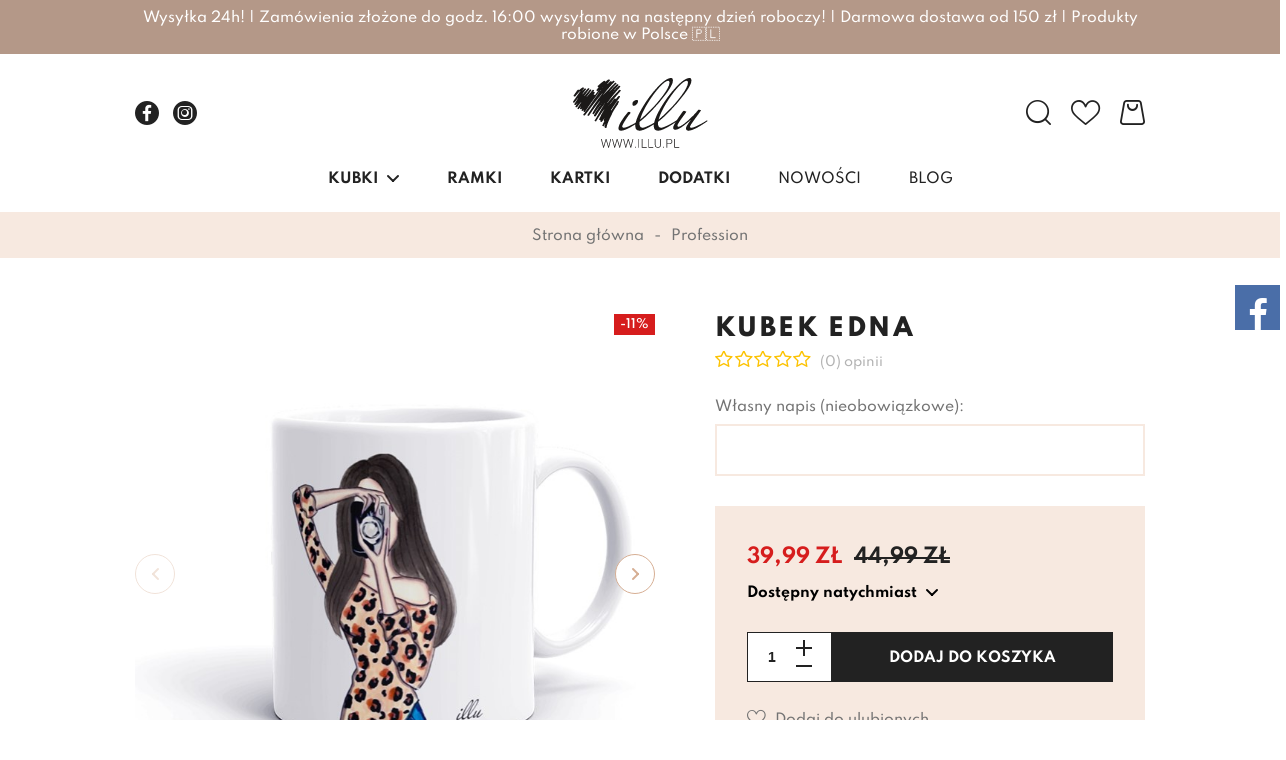

--- FILE ---
content_type: text/html; charset=utf-8
request_url: https://illu.pl/kubek-edna-id-144
body_size: 10571
content:
<!DOCTYPE html><html lang="pl"><head prefix="og: http://ogp.me/ns# fb: http://ogp.me/ns/fb# product: http://ogp.me/ns/product#"><title>Kubek Edna -  | Illu
</title><meta charset="UTF-8" /><meta http-equiv="X-UA-Compatible" content="IE=edge" /><link rel="preconnect" href="https://www.google-analytics.com" /><link rel="preconnect" href="https://www.googletagmanager.com" /><meta name="viewport" content="width=device-width, initial-scale=1.0" /><script>var dataLayer = window.dataLayer || [];
        function gtag() { dataLayer.push(arguments) };

        gtag('consent', 'default', {
            'ad_storage': 'denied',
            'ad_user_data': 'denied',
            'ad_personalization': 'denied',
            'analytics_storage': 'denied',
            'functionality_storage': 'denied',
            'security_storage': 'denied',
            'wait_for_update': 500

        });</script><link as="image" rel="preload" href="https://illu.pl/dane/small/2/2ji.edna_2.jpg" /><link rel="apple-touch-icon" sizes="180x180" href="/assets/images/favicon/apple-touch-icon.png" /><link rel="icon" type="image/png" sizes="32x32" href="/assets/images/favicon/favicon-32x32.png" /><link rel="icon" type="image/png" sizes="16x16" href="/assets/images/favicon/favicon-16x16.png" /><link rel="manifest" href="/assets/images/favicon/site.webmanifest" /><meta name="msapplication-TileColor" content="#ffffff" /><meta name="theme-color" content="#ffffff" /><base href="/" /><style>@font-face {
                font-family: 'fontello';
                font-display: block;
                src: url('/assets/fonts/fontello.eot?56539593');
                src: url('/assets/fonts/fontello.eot?56539593#iefix') format('embedded-opentype'),
                    url('/assets/fonts/fontello.woff2?56539593') format('woff2'),
                    url('/assets/fonts/fontello.woff?56539593') format('woff'),
                    url('/assets/fonts/fontello.ttf?56539593') format('truetype'),
                    url('/assets/fonts/fontello.svg?56539593#fontello') format('svg');
                font-weight: normal;
                font-style: normal;
            }

            @font-face {
                font-family: 'Spartan';
                font-display: swap;
                font-style: normal;
                font-weight: normal;
                src: local(''),
                    url('/assets/fonts/spartan-v3-latin-ext_latin-500.woff2') format('woff2'),
                    url('/assets/fonts/spartan-v3-latin-ext_latin-500.woff') format('woff');
            }

            @font-face {
                font-family: 'Spartan';
                font-display: swap;
                font-style: normal;
                font-weight: 600;
                src: local(''),
                    url('/assets/fonts/spartan-v3-latin-ext_latin-600.woff2') format('woff2'),
                    url('/assets/fonts/spartan-v3-latin-ext_latin-600.woff') format('woff');
            }

            @font-face {
                font-family: 'Spartan';
                font-display: swap;
                font-style: normal;
                font-weight: 700;
                src: local(''),
                    url('/assets/fonts/spartan-v3-latin-ext_latin-700.woff2') format('woff2'),
                    url('/assets/fonts/spartan-v3-latin-ext_latin-700.woff') format('woff');
            }

            @font-face {
                font-family: 'Spartan';
                font-display: swap;
                font-style: normal;
                font-weight: 800;
                src: local(''),
                    url('/assets/fonts/spartan-v3-latin-ext_latin-800.woff2') format('woff2'),
                    url('/assets/fonts/spartan-v3-latin-ext_latin-800.woff') format('woff');
            }</style><script type="module" src="/dist/v-638905786303645264/bundle.modern.js"></script><script nomodule src="/dist/v-638905786303076574/bundle.legacy.js" defer></script><link rel="stylesheet" href="/dist/v-638905786305366701/bundle.css" /><!-- Global Site Tag (gtag.js) - Google Analytics --><script async src="https://www.googletagmanager.com/gtag/js?id=UA-105879934-1"></script><script>window.dataLayer = window.dataLayer || [];
  function gtag(){dataLayer.push(arguments)};
  gtag('js', new Date());
  gtag('config', 'UA-105879934-1',{'currency': 'PLN'});
</script><!-- Google tag (gtag.js) --><script async src="https://www.googletagmanager.com/gtag/js?id=AW-827134957"></script><script>window.dataLayer = window.dataLayer || [];
  function gtag(){dataLayer.push(arguments);}
  gtag('js', new Date());

  gtag('config', 'AW-827134957');
</script><script>gtag('event', 'page_view', {
    'send_to': 'AW-827134957',
    'value': 'replace with value',
    'items': [{
      'id': 'replace with value',
      'google_business_vertical': 'retail'
    }]
  });
</script><!-- Google tag (gtag.js) --> <script async src="https://www.googletagmanager.com/gtag/js?id=G-8YL6MLMJXF"></script><script> window.dataLayer = window.dataLayer || []; function gtag(){dataLayer.push(arguments);} gtag('js', new Date()); gtag('config', 'G-8YL6MLMJXF'); </script><link rel="canonical" href="https://illu.pl/kubek-edna-id-144" /><meta property="og:title" content="Kubek Edna" /><meta property="og:description" content="Kubek Edna" /><meta property="og:url" content="https://illu.pl/kubek-edna-id-144" /><meta property="og:image" content="https://illu.pl/dane/full/2/2ji.edna_2.jpg" /><meta property="og:type" content="product" /><meta property="product:price:amount" content="39.99" /><meta property="product:price:currency" content="PLN" /><meta property="product:availability" content="instock" /><script type="application/ld+json">[{"@context":"http://schema.org/","@type":"Product","name":"Kubek Edna","image":["https://illu.pl/dane/full/2/2ji.edna_2.jpg","https://illu.pl/dane/full/x/xkz.edna_1.jpg","https://illu.pl/dane/full/h/hvw.edna_3.jpg","https://illu.pl/dane/full/1/16e30c32-fc9f-4fa3-af8a-5956a949a0d2.jpg"],"sku":144,"mpn":null,"gtin13":"","description":"Kubek Edna","brand":{"@type":"brand","name":"Illu"},"offers":{"@type":"offer","url":"https://illu.pl/kubek-edna-id-144","priceValidUntil":"2026-02-05T14:41:00.5126582Z","priceCurrency":"PLN","price":"44.99","availability":"http://schema.org/InStock","itemCondition":"http://schema.org/NewCondition"},"review":[],"aggregateRating":null},{"@context":"http://schema.org/","@type":"BreadcrumbList","itemListElement":[{"@type":"ListItem","position":1,"item":"https://illu.pl","name":"Strona główna"},{"@type":"ListItem","position":2,"item":"https://illu.pl/profession-cat-3","name":"Profession"}]}]</script><meta name="description" content="Kubek Edna - Kubek Edna" /></head><body data-type="detail"><div class="over-container-bar desktop"><div class="inner clearfix">Wysyłka 24h! | Zamówienia złożone do godz. 16:00 wysyłamy na następny dzień roboczy! | Darmowa dostawa od 150 zł | Produkty robione w Polsce 🇵🇱</div></div><div id="container"><div class="inner-wrapper"><div class="header-sentinel"></div><div class="privacy-sentinel"></div><header id="header" class=""><div class="inner clearfix"><a href="https://illu.pl/" id="logo" title="Przejdź na stronę główną sklepu"><img src="/assets/images/logo.png" alt="Illu" /><img src="/assets/images/logo_addon.png" alt="" /></a><div class="header-social-links"><a class="facebook-link" rel="nofollow" target="_blank" href="https://www.facebook.com/ILLU.POLAND"></a><a class="instagram-link" rel="nofollow" target="_blank" href="https://www.instagram.com/illu.pl/"></a></div><a id="cart-box" data-role="cart-refresh" title="Zawartość twojego koszyka" href="cart"></a><a href="wishlist" id="wishlist-box" data-wishlist-count="0"></a><span class="search-engine-trigger"></span><div id="search-engine"><form action="szukaj" method="get"><input type="text" autoComplete="off" title="Tutaj wpisz wyszukiwaną frazę, np. oznaczenie modelu, lub też część nazwy" placeholder="Znajdź produkt..." name="query" /><button id="searchbutton" type="submit"></button><div id="suggestions"><span class="suggestions-loading"></span><span class="no-products-info">Nie znaleziono produktów</span><ul class="search-result-products hidden"></ul><ul class="search-result-categories hidden"></ul><ul class="search-result-producers hidden"></ul><span class="separator"><a href="/wyszukiwanie" title="Wyszukiwanie zaawansowane">Wyszukiwanie zaawansowane</a></span><br class="break" /></div><span class="search-engine-close"></span></form></div></div></header><div class="over-container-bar mobile"><div class="inner clearfix">Wysyłka 24h! | Zamówienia złożone do godz. 16:00 wysyłamy na następny dzień roboczy! | Darmowa dostawa od 150 zł | Produkty robione w Polsce 🇵🇱</div></div><nav id="main-bar"><div id="tree"><i>Kubki</i><ul><li data-count="10"  class="t0"><a title="DLA ZAKOCHANYCH" href="https://illu.pl/dla-zakochanych-cat-52">DLA ZAKOCHANYCH</a></li><li data-count="72"  class="t0 parent uparrow"><a title="Friends" href="https://illu.pl/friends-cat-1">Friends</a><ul><li data-count="9"  class="t1"><a title="dla par" href="https://illu.pl/dla-par-cat-19">dla par</a></li><li data-count="7"  class="t1"><a title="wieczór panieński" href="https://illu.pl/wieczor-panienski-cat-30">wiecz&#243;r panieński</a></li><li data-count="5"  class="t1"><a title="dla świadkowej" href="https://illu.pl/dla-swiadkowej-cat-29">dla świadkowej</a></li><li data-count="1"  class="t1"><a title="1 osoba" href="https://illu.pl/1-osoba-cat-20">1 osoba</a></li><li data-count="33"  class="t1"><a title="2 osoby" href="https://illu.pl/2-osoby-cat-21">2 osoby</a></li><li data-count="20"  class="t1"><a title="3 osoby" href="https://illu.pl/3-osoby-cat-22">3 osoby</a></li><li data-count="4"  class="t1"><a title="4 osoby" href="https://illu.pl/4-osoby-cat-23">4 osoby</a></li><li data-count="4"  class="t1"><a title="5 osób" href="https://illu.pl/5-osob-cat-24">5 os&#243;b</a></li><li data-count="4"  class="t1"><a title="6 osób" href="https://illu.pl/6-osob-cat-25">6 os&#243;b</a></li><li data-count="3"  class="t1"><a title="7 osób" href="https://illu.pl/7-osob-cat-26">7 os&#243;b</a></li><li data-count="3"  class="t1"><a title="8 osób" href="https://illu.pl/8-osob-cat-27">8 os&#243;b</a></li><li data-count="13"  class="t1"><a title="plus size" href="https://illu.pl/plus-size-cat-28">plus size</a></li><li data-count="16"  class="t1"><a title="świąteczne" href="https://illu.pl/swiateczne-cat-17">świąteczne</a></li></ul></li><li data-count="4"  class="t0"><a title="Barbie" href="https://illu.pl/barbie-cat-66">Barbie</a></li><li data-count="14"  class="t0"><a title="JESTEŚ ŚLICZNA" href="https://illu.pl/jestes-sliczna-cat-62">JESTEŚ ŚLICZNA</a></li><li data-count="13"  class="t0"><a title="POŻEGNANIE - PRACA" href="https://illu.pl/pozegnanie-praca-cat-63">POŻEGNANIE - PRACA</a></li><li data-count="6"  class="t0"><a title="ŚLUB" href="https://illu.pl/slub-cat-58">ŚLUB</a></li><li data-count="9"  class="t0"><a title="Dzieci" href="https://illu.pl/dzieci-cat-50">Dzieci</a></li><li data-count="17"  class="t0"><a title="Dla Chłopaka" href="https://illu.pl/dla-chlopaka-cat-59">Dla Chłopaka</a></li><li data-count="30"  class="t0"><a title="Śmieszne " href="https://illu.pl/smieszne--cat-36">Śmieszne </a></li><li data-count="10"  class="t0"><a title="Zwierzaki" href="https://illu.pl/zwierzaki-cat-35">Zwierzaki</a></li><li data-count="14"  class="t0"><a title="Family" href="https://illu.pl/family-cat-2">Family</a></li><li data-count="125"  class="t0 parent uparrow"><a title="Okolicznościowe" href="https://illu.pl/okolicznosciowe-cat-41">Okolicznościowe</a><ul><li data-count="18"  class="t1"><a title="Mama" href="https://illu.pl/mama-cat-42">Mama</a></li><li data-count="16"  class="t1"><a title="Tata" href="https://illu.pl/tata-cat-43">Tata</a></li><li data-count="27"  class="t1"><a title="Babcia" href="https://illu.pl/babcia-cat-44">Babcia</a></li><li data-count="24"  class="t1"><a title="Nauczyciel" href="https://illu.pl/nauczyciel-cat-45">Nauczyciel</a></li><li data-count="7"  class="t1"><a title="Magister" href="https://illu.pl/magister-cat-46">Magister</a></li><li data-count="4"  class="t1"><a title="Halloween" href="https://illu.pl/halloween-cat-47">Halloween</a></li><li data-count="21"  class="t1"><a title="Świąteczne" href="https://illu.pl/swiateczne-cat-48">Świąteczne</a></li><li data-count="19"  class="t1"><a title="Dla Chłopaka" href="https://illu.pl/dla-chlopaka-cat-49">Dla Chłopaka</a></li><li data-count="4"  class="t1"><a title="Komunia" href="https://illu.pl/komunia-cat-64">Komunia</a></li></ul></li><li data-count="31"  class="t0 selected"><a title="Profession" href="https://illu.pl/profession-cat-3">Profession</a></li><li data-count="35"  class="t0"><a title="Nauczyciel" href="https://illu.pl/nauczyciel-cat-9">Nauczyciel</a></li><li data-count="3"  class="t0"><a title="Kreator kubka" href="https://illu.pl/kreator-kubka-cat-31">Kreator kubka</a></li><li data-count="20"  class="t0"><a title="Fashion" href="https://illu.pl/fashion-cat-4">Fashion</a></li><li data-count="54"  class="t0"><a title="Girls" href="https://illu.pl/girls-cat-11">Girls</a></li><li data-count="7"  class="t0"><a title="Magister" href="https://illu.pl/magister-cat-8">Magister</a></li><li data-count="11"  class="t0"><a title="Kwiaty" href="https://illu.pl/kwiaty-cat-10">Kwiaty</a></li><li data-count="4"  class="t0"><a title="Komunia" href="https://illu.pl/komunia-cat-65">Komunia</a></li><li data-count="44"  class="t0 parent uparrow"><a title="Dodatki" href="https://illu.pl/dodatki-cat-13">Dodatki</a><ul><li data-count="25"  class="t1"><a title="Kartki" href="https://illu.pl/kartki-cat-55">Kartki</a></li><li data-count="1"  class="t1"><a title="Inne" href="https://illu.pl/inne-cat-56">Inne</a></li><li data-count="18"  class="t1"><a title="Ramki" href="https://illu.pl/ramki-cat-61">Ramki</a></li></ul></li></ul></div><ul class="mainmenu"><li title="&lt;b&gt;RAMKI&lt;/b&gt;" class=" "><a href="https://illu.pl/ramki-cat-61"><b>RAMKI</b></a></li><li title="&lt;b&gt;KARTKI&lt;/b&gt;" class=" "><a href="https://illu.pl/kartki-cat-55"><b>KARTKI</b></a></li><li title="Dodatki" class=" is-bold"><a href="/dodatki-cat-13">Dodatki</a></li><li title="Nowości" class=" "><a href="/promo-3">Nowości</a></li><li title="Blog" class=" "><a href="https://illu.pl/cms/blog">Blog</a></li></ul></nav><div class="inner clearfix"><section class="clearfix"><div id="content"><ul id="breadcrumb" class="product-page"><li><a href="https://illu.pl">Strona gł&#243;wna</a></li><li><a href="https://illu.pl/profession-cat-3">Profession</a></li></ul><div class="detail-main-wrapper"><div class="left-col"><section id="detail-images" class="gallery"><div class="swiper-container product-images"><div class="swiper-wrapper"><a data-run-fancybox title="Kubek Edna" class="size-full swiper-slide" href="/dane/source/2/2ji.edna_2.jpg"><picture><source media="(max-width: 350px)" srcset="/dane/small/2/2ji.edna_2.jpg" /><img width="520"
                                height="520"
                                
                                src="/dane/full/2/2ji.edna_2.jpg" 
                                
                                alt="Kubek Edna"
                            /></picture></a><a data-run-fancybox title="Kubek Edna" class="size-full swiper-slide" href="/dane/source/x/xkz.edna_1.jpg"><picture><source media="(max-width: 350px)" srcset="/dane/small/x/xkz.edna_1.jpg" /><img width="520"
                                height="520"
                                
                                data-src="/dane/full/x/xkz.edna_1.jpg" 
                                
                                alt="Kubek Edna"
                            /></picture></a><a data-run-fancybox title="Kubek Edna" class="size-full swiper-slide" href="/dane/source/h/hvw.edna_3.jpg"><picture><source media="(max-width: 350px)" srcset="/dane/small/h/hvw.edna_3.jpg" /><img width="520"
                                height="520"
                                
                                data-src="/dane/full/h/hvw.edna_3.jpg" 
                                
                                alt="Kubek Edna"
                            /></picture></a><a data-run-fancybox title="Kubek Edna" class="size-full swiper-slide" href="/dane/source/1/16e30c32-fc9f-4fa3-af8a-5956a949a0d2.jpg"><picture><source media="(max-width: 350px)" srcset="/dane/small/1/16e30c32-fc9f-4fa3-af8a-5956a949a0d2.jpg" /><img width="520"
                                height="520"
                                
                                data-src="/dane/full/1/16e30c32-fc9f-4fa3-af8a-5956a949a0d2.jpg" 
                                
                                alt="Kubek Edna"
                            /></picture></a></div><div class="swiper-button-prev"></div><div class="swiper-button-next"></div></div><div class="swiper-container product-images-mini"><div class="swiper-wrapper"><div class="size-custom swiper-slide"><img data-src="/dane/small/2/2ji.edna_2.jpg" alt="Kubek Edna" /></div><div class="size-custom swiper-slide"><img data-src="/dane/small/x/xkz.edna_1.jpg" alt="Kubek Edna" /></div><div class="size-custom swiper-slide"><img data-src="/dane/small/h/hvw.edna_3.jpg" alt="Kubek Edna" /></div><div class="size-custom swiper-slide"><img data-src="/dane/small/1/16e30c32-fc9f-4fa3-af8a-5956a949a0d2.jpg" alt="Kubek Edna" /></div></div></div><div class="detail-badges"><span class="promo-badge">-11%</span></div></section></div><div class="right-col"><section id="detail-info" class="" data-scope="addcart"><header id="detail-header" class="clearfix"><h1 class="headline">Kubek Edna</h1><div class="header-stars"><div class="stars-rating" data-rating="0"><div><ul><li></li><li></li><li></li><li></li><li></li></ul></div><div><ul><li></li><li></li><li></li><li></li><li></li></ul></div></div><i>(0) opinii</i></div></header><div class="detail-side-wrapper"><div class="left-col"><section class="params-container" data-run-validator><div class="param-item"><div class="field-wrapper"><label>Własny napis (nieobowiązkowe): </label><input autocomplete="off" 
                                      
                                      maxlength="100" data-cart-custom="Własny napis (nieobowiązkowe)" type="text" /></div></div></section></div><div class="right-col"><div class="detail-sliding-info-sentinel"></div><div class="detail-sliding-info"><strong class="detail-scroll-name">Kubek Edna</strong><div class="detail-pricing promoted-product-detail clearfix"><b><span data-role="product-price">39,99</span> zł</b><del><span data-role="product-oldprice">44,99</span></del></div><b class="detail-availability availability-trigger" data-role="avail-name" style="color: #000000">Dostępny natychmiast</b><div class="availability-info"><ul><li data-role="avail-desc">Zamówienia złożone do godziny 16:00 wysyłamy w następnym dniu roboczym.</li><li>Najtańsza forma dostawy: <b>Odbiór osobisty - Gliwice - 0,00 zł</b></li><li>Przewidywany czas wysyłki: <b data-role="avail-time">Jutro</b></li></ul></div><div class="detail-options clearfix" data-role="option-view" data-optionid="142" ></div><div class="detail-adding clearfix"><div class="countitems"><input data-role="product-amount" id="addproductamount" type="number" value="1" autocomplete="off" /><i class="plus"></i><i class="minus"></i></div><button data-pid="144" class="buy-button cartadder active-button" >Dodaj do koszyka</button><button data-wishlist-id="144" class="product-wishlist">Dodaj do ulubionych</button><button class="ask-button availability-modal-trigger">Powiadom o dostępności</button><button data-id="144" data-modal-form="1" class="ask-button">Zapytaj o produkt</button></div></div></div></div><article id="detail-description" class="user-custom-content clearfix"><strong>W przypadku niewypełnienia pola&nbsp;&quot;Własny napis&quot;&nbsp;zostanie nadrukowany cytat widoczny na zdjęciu.<br /><br />Stylowy i kobiecy kubek z nadrukiem idealnie nadający się na prezent.</strong><br />Na kubku, opr&oacute;cz oryginalnej grafiki, możemy umieścić imię, logo lub dowolnie wybrany napis (wariant personalizowany).<br />Posiadając nasz personalizowany kubek zyskujesz gwarancję, że nikt Ci go nie podkradnie :)<br /><strong>Kubek z imieniem lub cytatem to świetny pomysł na prezent dla niej - kobiety, dziewczyny, żony, przyjaci&oacute;łki !<br /><br />Informacje techniczne:</strong><br />Wysokiej jakości kubek z nadrukiem o pojemności ~330 ml.<br />Kubek pakowany jest w białe pudełko z ozdobną atłasową wstążką, idealnie nadaje się na prezent.</article></section></div></div><section id="detail-tabs" class="gs-tabs clearfix"><div class="products-list-tabs"><strong class="tab-title">Inne z tej kategorii</strong><div class="products-inner"><div data-scope="addcart" class="product"><a class="product-area" href="https://illu.pl/kubek-hair-id-63" title="Kubek Hair"><div class="product-image"><figure><img loading="lazy" class=""  src="/dane/small/t/tyo.hair_2.jpg" alt="Kubek Hair" /></figure></div><strong class="product-name">Kubek Hair</strong><span class="product-price promo-price"><b>39,99</b><del>44,99</del></span></a><span data-wishlist-id="63" class="product-wishlist"></span><div class="product-badges"><span class="promo-badge">-11%</span></div></div><div data-scope="addcart" class="product"><a class="product-area" href="https://illu.pl/kubek-dla-fotografki-id-188" title="Kubek dla fotografki"><div class="product-image"><figure><img loading="lazy" class=""  src="/dane/small/l/lsx.4.jpg" alt="Aparat dla fotografki" /></figure></div><strong class="product-name">Kubek dla fotografki</strong><span class="product-price promo-price"><b>39,99</b><del>44,99</del></span></a><span data-wishlist-id="188" class="product-wishlist"></span><div class="product-badges"><span class="promo-badge">-11%</span></div></div><div data-scope="addcart" class="product"><a class="product-area" href="https://illu.pl/kubek-makeup-id-64" title="Kubek Makeup"><div class="product-image"><figure><img loading="lazy" class=""  src="/dane/small/g/gzl.makeup_1.jpg" alt="Kubek Makeup" /></figure></div><strong class="product-name">Kubek Makeup</strong><span class="product-price promo-price"><b>39,99</b><del>44,99</del></span></a><span data-wishlist-id="64" class="product-wishlist"></span><div class="product-badges"><span class="promo-badge">-11%</span></div></div><div data-scope="addcart" class="product"><a class="product-area" href="https://illu.pl/kubek-dla-lekarki-pielegniarki-weterynarza-id-52" title="Kubek dla lekarki, pielęgniarki, weterynarza"><div class="product-image"><figure><img loading="lazy" class=""  src="/dane/small/i/ic0.kubek-prezent-dla-lekarki-pielegniarki-dentystki-masazystki.jpg" alt="kubek dla lekarki, dla pielęgniarki, dla weterynarza" /></figure></div><strong class="product-name">Kubek dla lekarki, pielęgniarki, weterynarza</strong><span class="product-price promo-price"><b>39,99</b><del>44,99</del></span></a><span data-wishlist-id="52" class="product-wishlist"></span><div class="product-badges"><span class="promo-badge">-11%</span></div></div></div></div><div class="products-list-tabs"><strong class="tab-title">Kupione z tym produktem</strong><div class="products-inner"><div data-scope="addcart" class="product"><a class="product-area" href="https://illu.pl/kubek-edna-id-144" title="Kubek Edna"><div class="product-image"><figure><img loading="lazy" class=""  src="/dane/small/2/2ji.edna_2.jpg" alt="Kubek Edna" /></figure></div><strong class="product-name">Kubek Edna</strong><span class="product-price promo-price"><b>39,99</b><del>44,99</del></span></a><span data-wishlist-id="144" class="product-wishlist"></span><div class="product-badges"><span class="promo-badge">-11%</span></div></div><div data-scope="addcart" class="product"><a class="product-area" href="https://illu.pl/kubek-victoria-id-132" title="Kubek Victoria"><div class="product-image"><figure><img loading="lazy" class=""  src="/dane/small/z/zri.victoria_3.jpg" alt="Kubek Victoria" /></figure></div><strong class="product-name">Kubek Victoria</strong><span class="product-price promo-price"><b>39,99</b><del>44,99</del></span></a><span data-wishlist-id="132" class="product-wishlist"></span><div class="product-badges"><span class="promo-badge">-11%</span></div></div><div data-scope="addcart" class="product"><a class="product-area" href="https://illu.pl/kubek-tropikalny-monastera-id-127" title="Kubek tropikalny Monastera"><div class="product-image"><figure><img loading="lazy" class=""  src="/dane/small/u/uuo.kubek_monastera_1.jpg" alt="kubek z monsterą" /></figure></div><strong class="product-name">Kubek tropikalny Monastera</strong><span class="product-price promo-price"><b>39,99</b><del>44,99</del></span></a><span data-wishlist-id="127" class="product-wishlist"></span><div class="product-badges"><span class="promo-badge">-11%</span></div></div><div data-scope="addcart" class="product"><a class="product-area" href="https://illu.pl/kubek-dla-nauczycielki-imiona-dzieci-id-56" title="Kubek dla nauczycielki - imiona dzieci"><div class="product-image"><figure><img loading="lazy" class=""  src="/dane/small/t/tb4.kubek-dla-nauczyciela-1.jpg" alt="kubek dla przedszkolanki" /></figure></div><strong class="product-name">Kubek dla nauczycielki - imiona dzieci</strong><span class="product-price promo-price"><b>39,99</b><del>44,99</del></span></a><span data-wishlist-id="56" class="product-wishlist"></span><div class="product-badges"><span class="promo-badge">-11%</span></div></div></div></div></section><div  class="function-modal availability-modal"><div class="function-modal-inner"><i class="close"></i><strong class="function-modal-title">Powiadomienie o dostępności: Kubek Edna</strong><div class="function-modal-flex-wrapper"><div class="function-modal-img"><img loading="lazy" src="/dane/small/2/2ji.edna_2.jpg" /></div><div class="function-modal-side-wrapper"><p class="function-modal-text">Na podany adres e-mail zostanie wysłane powiadomienie, gdy produkt będzie dostępny w naszym magazynie</p><div class="function-modal-input-wrapper"><input type="text" placeholder="Tu wpisz swój email..." /><button autocomplete="off"   disabled="disabled"  
                            class="confirm-button active-button"
                            id="availability-subscribe">Wyślij</button></div><div class="captcha-wrapper"><div id="availability-popup-recaptcha" data-sitekey="6LekhxgdAAAAANjmqXNd3sGqv9KgvKHHRczyyoPK"></div></div></div></div></div></div><section id="detail-comments" class="clearfix"><div class="comments-list clearfix"></div><h3 class="headline">Dodaj swoją opinię</h3><form data-run-validator data-productid="144" class="add-comment-form clearfix" method="post" action="/kubek-edna-id-144#overallValidation"><div class="comment-input-wrapper"><label>Ocena produktu</label><div class="stars-rating"><ul><li class="rated"></li><li class="rated"></li><li class="rated"></li><li class="rated"></li><li class="rated"></li></ul><input type="hidden" value="5" id="gsDrating" name="product-comment-rating" /></div></div><div class="field-wrapper"><input data-validator="required, text2" type="text" maxlength="50" name="product-comment-author" id="gsCommentPerson" /><label for="gsCommentPerson">Autor opinii</label></div><div class="field-wrapper"><textarea data-validator="required, text2" class="proper" name="product-comment-opinion" id="gsCommentBody" rows="3" cols="40"></textarea><label for="gsCommentBody">Treść opinii</label></div><div class="field-wrapper"><button type="submit" class="confirm-button active-button">Dodaj opinię</button></div></form></section></div></section><footer id="footer"><div class="content-foot "><div class="item submenu"><h3>Informacje</h3><ul class="footer"><li title="Regulamin" class=" "><a href="https://illu.pl/cms/regulamin">Regulamin</a></li><li title="Polityka Prywatności" class=" "><a href="https://illu.pl/cms/polityka-prywatnosci">Polityka Prywatności</a></li><li title="Kontakt" class=" "><a href="https://illu.pl/cms/kontakt">Kontakt</a></li><li title="Dostawa i płatności" class=" "><a href="https://illu.pl/cms/koszt-wysylki">Dostawa i płatności</a></li></ul></div><div id="newsletter" class="item"><h3>Newsletter</h3><p>Zapisz się do naszego Newslettera, aby otrzymywać informacje o promocjach i nowościach w naszym sklepie internetowym.</p><div class="newsletter-input"><input type="text" placeholder="Tu wpisz swój adres email..." title="Wpisz swój email i naciśnij przycisk obok pola tekstowego, aby zapisać się do usługi Newsletter." /><span class="popup-trigger">Zapisz</span></div><div class="function-modal newsletter-modal"><div class="function-modal-inner"><i class="close"></i><strong class="function-modal-title">Newsletter</strong><input id="newsletter-clause" type="checkbox" /><label for="newsletter-clause">Chcę otrzymywać informację o promocjach i nowościach w sklepie.</label><div class="captcha-wrapper"><div id="newsletter-popup-recaptcha" data-sitekey="6LekhxgdAAAAANjmqXNd3sGqv9KgvKHHRczyyoPK"></div></div><button autocomplete="off"  disabled="disabled"  
                                                  class="confirm-button active-button"
                                                  id="send-newsletter" type="submit">Wyślij</button></div></div></div><div class="item contact"><h3>Kontakt</h3><p>Zapraszamy do kontaktu</p><ul><li class="mail"><a href="mailto:info@illu.pl">info@illu.pl</a></li><li class="phone"><a href='tel:793550066'>793 55 00 66</a></li></ul><div class="footer-social-links"><span>Znajdziesz nas na</span><a class="facebook-link" rel="nofollow" target="_blank" href="https://www.facebook.com/ILLU.POLAND"></a><a class="instagram-link" rel="nofollow" target="_blank" href="https://www.instagram.com/illu.pl/"></a></div></div></div><a class="sitemap" href="sitemap">Mapa sklepu</a><a class="author" href="https://www.goshop.pl">Projekt graficzny oraz oprogramowanie GOshop.pl</a></footer></div></div><div id="loading"><div></div></div><script>window.cookiesPolicy = {"enabled":false,"cmsLink":"https://illu.pl/cms/polityka-prywatnosci","cmsLinkText":"Polityka Prywatności","message":"Korzystanie z naszej witryny oznacza zgodę na wykorzystywanie plików cookie. Pliki cookies są wykorzystywane w naszym sklepie również do personalizacji reklam. Możesz zmienić ustawienia plików cookie w przeglądarce. Więcej informacji znajduję się w dziale -","closeLabel":"Akceptuję"};

</script><div id="facebook-box"><i id="fb-open" class="icon-facebook"></i><div style="width: 320px;" id="in-facebook-box"><iframe loading="lazy"
                data-src="https://www.facebook.com/plugins/page.php?href=https://www.facebook.com/ILLU.POLAND&tabs=timeline&width=320&tabs=timeline%2Cmessages&height=500&small_header=true&adapt_container_width=true&hide_cover=true&show_facepile=true"
                width="320" height="500" style="border:none;overflow:hidden" scrolling="no" frameborder="0" allowTransparency="true" allow="encrypted-media"></iframe></div></div><button class="privacy-box-trigger left-side-cookies" title="Ustawienia prywatności"><img src="/assets/images/cookies-icon.svg" alt="Ikona ciasteczka" width="35" height="35" /></button><div id="FooterReport"><script>if (typeof gtag !== 'undefined'){gtag('event', 'view_item',{
  "items": [
    {
      "id": "144",
      "name": "Kubek Edna",
      "brand": "Illu",
      "category": "Profession",
      "list_position": 0,
      "quantity": 0,
      "price": 44.99
    }
  ]
});
}</script></div></div><script type="text/javascript">window.privacySettings = {"buttonPosition":"left","description":"Jak każda witryna internetowa, używamy plików cookie, dzięki którym treści na stronie wyświetlane są prawidłowo i są dostosowywane do indywidualnych potrzeb użytkowników. Pliki cookie pozwalają nam również analizować ruch na stronie oraz tworzyć spersonalizowane reklamy. Kliknięcie przycisku „Akceptuj wszystkie” oznacza zgodę na wykorzystywanie przez nas plików cookie. Możesz również dostosować własne preferencje dotyczące poszczególnych rodzajów plików cookie.","links":[],"consents":[{"mandatory":true,"key":"mandatory","name":"Obowiązkowe","description":"Obowiązkowe pliki cookie mają kluczowe znaczenie dla podstawowych funkcji witryny i witryna nie będzie działać w zamierzony sposób bez nich. Te pliki cookie nie przechowują żadnych danych umożliwiających identyfikację osoby.","eventName":"mandatory"},{"mandatory":false,"key":"marketing","name":"Marketingowe","description":"Marketingowe pliki cookie służą do dostarczania użytkownikom spersonalizowanych reklam w oparciu o strony, które odwiedzili wcześniej, oraz do analizowania skuteczności kampanii reklamowej.","eventName":"marketing"},{"mandatory":false,"key":"analytics","name":"Analityczne","description":"Analityczne pliki cookie służą do zrozumienia, w jaki sposób użytkownicy wchodzą w interakcję z witryną. Te pliki cookie pomagają dostarczać informacje o metrykach liczby odwiedzających, współczynniku odrzuceń, źródle ruchu itp.","eventName":"analytics"}]};</script></body></html><!-- Generated:  56,7829 msec --> 

--- FILE ---
content_type: text/css
request_url: https://illu.pl/dist/v-638905786305366701/bundle.css
body_size: 28569
content:
.not-selectable{-moz-user-select:none;-webkit-user-select:none;-ms-user-select:none;user-select:none}.carousel{box-sizing:border-box;position:relative}.carousel *,.carousel :after,.carousel :before{box-sizing:inherit}.carousel.is-draggable{cursor:move;cursor:grab}.carousel.is-dragging{cursor:move;cursor:grabbing}.carousel__viewport{max-height:100%;max-width:100%;overflow:hidden;position:relative}.carousel__track{display:flex}.carousel__slide{-webkit-overflow-scrolling:touch;flex:0 0 auto;max-width:100%;overflow-x:hidden;overflow-y:auto;overscroll-behavior:contain;padding:1rem;position:relative;touch-action:pan-y;width:var(--carousel-slide-width,60%)}.has-dots{margin-bottom:calc(.5rem + 22px)}.carousel__dots{display:flex;justify-content:center;left:0;list-style:none;margin:0 auto;padding:0;position:absolute;right:0;top:calc(100% + .5rem);user-select:none}.carousel__dots .carousel__dot{cursor:pointer;display:block;height:22px;margin:0;padding:0;position:relative;width:22px}.carousel__dots .carousel__dot:after{background-color:currentColor;border-radius:50%;content:"";height:8px;left:50%;opacity:.25;position:absolute;top:50%;transform:translate(-50%,-50%);transition:opacity .15s ease-in-out;width:8px}.carousel__dots .carousel__dot.is-selected:after{opacity:1}.carousel__button{align-items:center;background:var(--carousel-button-bg,transparent);border:0;border-radius:var(--carousel-button-border-radius,50%);box-shadow:var(--carousel-button-shadow,none);color:var(--carousel-button-color,currentColor);cursor:pointer;display:flex;height:var(--carousel-button-height,48px);justify-content:center;padding:0;pointer-events:all;transition:opacity .15s ease;width:var(--carousel-button-width,48px)}.carousel__button.is-next,.carousel__button.is-prev{position:absolute;top:50%;transform:translateY(-50%)}.carousel__button.is-prev{left:10px}.carousel__button.is-next{right:10px}.carousel__button[disabled]{cursor:default;opacity:.3}.carousel__button svg{fill:none;stroke:currentColor;stroke-width:var(--carousel-button-svg-stroke-width,1.5);stroke-linejoin:bevel;stroke-linecap:round;filter:var(--carousel-button-svg-filter,none);height:var(--carousel-button-svg-height,50%);pointer-events:none;width:var(--carousel-button-svg-width,50%)}body.compensate-for-scrollbar{overflow:hidden!important;touch-action:none}.fancybox__container{-webkit-tap-highlight-color:transparent;--carousel-button-width:48px;--carousel-button-height:48px;--carousel-button-svg-width:24px;--carousel-button-svg-height:24px;--carousel-button-svg-stroke-width:2.5;--carousel-button-svg-filter:drop-shadow(1px 1px 1px rgba(0,0,0,.4));bottom:0;box-sizing:border-box;color:var(--fancybox-color,#fff);direction:ltr;display:flex;flex-direction:column;left:0;margin:0;outline:none;overflow:hidden;padding:env(safe-area-inset-top,0) env(safe-area-inset-right,0) env(safe-area-inset-bottom,0) env(safe-area-inset-left,0);position:fixed;right:0;top:0;transform-origin:top left;z-index:1050}.fancybox__container *,.fancybox__container :after,.fancybox__container :before{box-sizing:inherit}.fancybox__container :focus{outline:thin dotted}body.is-using-mouse .fancybox__container :focus{outline:none}@media (min-width:1024px){.fancybox__container{--carousel-button-width:48px;--carousel-button-height:48px;--carousel-button-svg-width:27px;--carousel-button-svg-height:27px}}.fancybox__backdrop{background:var(--fancybox-bg,rgba(24,24,27,.92));bottom:0;left:0;position:absolute;right:0;top:0;z-index:-1}.fancybox__carousel{flex:1 1 auto;height:100%;min-height:0;position:relative;z-index:10}.fancybox__carousel.has-dots{margin-bottom:calc(.5rem + 22px)}.fancybox__viewport{cursor:default;height:100%;overflow:visible;position:relative;width:100%}.fancybox__track{display:flex;height:100%}.fancybox__slide{-webkit-overflow-scrolling:touch;--carousel-button-width:36px;--carousel-button-height:36px;--carousel-button-svg-width:22px;--carousel-button-svg-height:22px;display:flex;flex:0 0 auto;flex-direction:column;margin:0;max-width:100%;outline:0;overflow:auto;overscroll-behavior:contain;padding:48px 8px 8px;position:relative;width:100%}.fancybox__slide:after,.fancybox__slide:before{content:"";flex:0 0 0;margin:auto}@media (min-width:1024px){.fancybox__slide{padding:64px 100px}}.fancybox__content{align-self:center;background:var(--fancybox-content-bg,#fff);color:var(--fancybox-content-color,#374151);display:flex;flex-direction:column;margin:0 env(safe-area-inset-right,0) 0 env(safe-area-inset-left,0);padding:36px;position:relative;z-index:20}.fancybox__caption{align-self:center;color:var(--fancybox-color,currentColor);cursor:auto;flex-shrink:0;line-height:1.375;margin:0;max-width:100%;overflow-wrap:anywhere;padding:1rem 0 0;visibility:visible}.is-loading .fancybox__caption{visibility:hidden}.fancybox__container>.carousel__dots{color:var(--fancybox-color,#fff);top:100%}.fancybox__nav .carousel__button{z-index:40}.fancybox__nav .carousel__button.is-next{right:8px}@media (min-width:1024px){.fancybox__nav .carousel__button.is-next{right:40px}}.fancybox__nav .carousel__button.is-prev{left:8px}@media (min-width:1024px){.fancybox__nav .carousel__button.is-prev{left:40px}}.carousel__button.is-close{position:absolute;right:8px;right:calc(env(safe-area-inset-right, 0px) + 8px);top:8px;top:calc(env(safe-area-inset-top, 0px) + 8px);z-index:40}@media (min-width:1024px){.carousel__button.is-close{right:40px}}.fancybox__content>.carousel__button.is-close{color:var(--fancybox-color,#fff);position:absolute;right:0;top:-36px}.fancybox__no-click,.fancybox__no-click button{pointer-events:none}.fancybox__spinner{color:var(--fancybox-color,currentColor);height:50px;left:50%;position:absolute;top:50%;transform:translate(-50%,-50%);width:50px}.fancybox__slide .fancybox__spinner{cursor:pointer;z-index:1053}.fancybox__spinner svg{animation:fancybox-rotate 2s linear infinite;bottom:0;height:100%;left:0;margin:auto;position:absolute;right:0;top:0;transform-origin:center center;width:100%}.fancybox__spinner svg circle{fill:none;stroke-width:2.75;stroke-miterlimit:10;stroke-dasharray:1,200;stroke-dashoffset:0;stroke-linecap:round;stroke:currentColor;animation:fancybox-dash 1.5s ease-in-out infinite}@keyframes fancybox-rotate{to{transform:rotate(1turn)}}@keyframes fancybox-dash{0%{stroke-dasharray:1,200;stroke-dashoffset:0}50%{stroke-dasharray:89,200;stroke-dashoffset:-35px}to{stroke-dasharray:89,200;stroke-dashoffset:-124px}}.carousel__button.is-close,.carousel__dots,.fancybox__backdrop,.fancybox__caption,.fancybox__nav{opacity:var(--fancybox-opacity,1)}.fancybox__container.is-animated[aria-hidden=false] .carousel__button.is-close,.fancybox__container.is-animated[aria-hidden=false] .carousel__dots,.fancybox__container.is-animated[aria-hidden=false] .fancybox__backdrop,.fancybox__container.is-animated[aria-hidden=false] .fancybox__caption,.fancybox__container.is-animated[aria-hidden=false] .fancybox__nav{animation:fancybox-fadeIn .15s ease backwards}.fancybox__container.is-animated.is-closing .carousel__button.is-close,.fancybox__container.is-animated.is-closing .carousel__dots,.fancybox__container.is-animated.is-closing .fancybox__backdrop,.fancybox__container.is-animated.is-closing .fancybox__caption,.fancybox__container.is-animated.is-closing .fancybox__nav{animation:fancybox-fadeOut .15s ease both}.fancybox-fadeIn{animation:fancybox-fadeIn .15s ease both}.fancybox-fadeOut{animation:fancybox-fadeOut .1s ease both}.fancybox-zoomInUp{animation:fancybox-zoomInUp .2s ease both}.fancybox-zoomOutDown{animation:fancybox-zoomOutDown .15s ease both}.fancybox-throwOutUp{animation:fancybox-throwOutUp .15s ease both}.fancybox-throwOutDown{animation:fancybox-throwOutDown .15s ease both}@keyframes fancybox-fadeIn{0%{opacity:0}to{opacity:1}}@keyframes fancybox-fadeOut{to{opacity:0}}@keyframes fancybox-zoomInUp{0%{opacity:0;transform:scale(.97) translate3d(0,16px,0)}to{opacity:1;transform:scale(1) translateZ(0)}}@keyframes fancybox-zoomOutDown{to{opacity:0;transform:scale(.97) translate3d(0,16px,0)}}@keyframes fancybox-throwOutUp{to{opacity:0;transform:translate3d(0,-30%,0)}}@keyframes fancybox-throwOutDown{to{opacity:0;transform:translate3d(0,30%,0)}}.fancybox__carousel .carousel__slide{scrollbar-color:#ccc hsla(0,0%,100%,.1);scrollbar-width:thin}.fancybox__carousel .carousel__slide::-webkit-scrollbar{height:8px;width:8px}.fancybox__carousel .carousel__slide::-webkit-scrollbar-track{background-color:hsla(0,0%,100%,.1)}.fancybox__carousel .carousel__slide::-webkit-scrollbar-thumb{background-color:#ccc;border-radius:2px;box-shadow:inset 0 0 4px rgba(0,0,0,.2)}.fancybox__carousel.is-draggable .fancybox__slide,.fancybox__carousel.is-draggable .fancybox__slide .fancybox__content{cursor:move;cursor:grab}.fancybox__carousel.is-dragging .fancybox__slide,.fancybox__carousel.is-dragging .fancybox__slide .fancybox__content{cursor:move;cursor:grabbing}.fancybox__carousel .fancybox__slide .fancybox__content{cursor:auto}.fancybox__carousel .fancybox__slide.can-zoom_in .fancybox__content{cursor:zoom-in}.fancybox__carousel .fancybox__slide.can-zoom_out .fancybox__content{cursor:zoom-out}.fancybox__carousel .fancybox__slide.is-draggable .fancybox__content{cursor:move;cursor:grab}.fancybox__carousel .fancybox__slide.is-dragging .fancybox__content{cursor:move;cursor:grabbing}.fancybox__image{touch-action:none;transform-origin:0 0;transition:none;user-select:none}.has-image .fancybox__content{background:transparent;min-height:1px;padding:0}.is-closing .has-image .fancybox__content{overflow:visible}.has-image[data-image-fit=contain]{overflow:visible;touch-action:none}.has-image[data-image-fit=contain] .fancybox__image{max-height:100%;max-width:100%;object-fit:contain}.has-image[data-image-fit=contain-w]{overflow-x:hidden;overflow-y:auto}.has-image[data-image-fit=contain-w] .fancybox__content{min-height:auto}.has-image[data-image-fit=contain-w] .fancybox__image{height:auto;max-width:100%}.has-image[data-image-fit=cover]{overflow:visible;touch-action:none}.has-image[data-image-fit=cover] .fancybox__content{height:100%;width:100%}.has-image[data-image-fit=cover] .fancybox__image{height:100%;object-fit:cover;width:100%}.fancybox__carousel .fancybox__slide.has-html5video .fancybox__content,.fancybox__carousel .fancybox__slide.has-iframe .fancybox__content,.fancybox__carousel .fancybox__slide.has-map .fancybox__content,.fancybox__carousel .fancybox__slide.has-pdf .fancybox__content,.fancybox__carousel .fancybox__slide.has-video .fancybox__content{flex-shrink:1;min-height:1px;overflow:visible}.fancybox__carousel .fancybox__slide.has-iframe .fancybox__content,.fancybox__carousel .fancybox__slide.has-map .fancybox__content,.fancybox__carousel .fancybox__slide.has-pdf .fancybox__content{height:80%;width:100%}.fancybox__carousel .fancybox__slide.has-html5video .fancybox__content,.fancybox__carousel .fancybox__slide.has-video .fancybox__content{height:540px;max-height:100%;max-width:100%;width:960px}.fancybox__carousel .fancybox__slide.has-html5video .fancybox__content,.fancybox__carousel .fancybox__slide.has-map .fancybox__content,.fancybox__carousel .fancybox__slide.has-pdf .fancybox__content,.fancybox__carousel .fancybox__slide.has-video .fancybox__content{background:rgba(24,24,27,.9);color:#fff;padding:0}.fancybox__carousel .fancybox__slide.has-map .fancybox__content{background:#e5e3df}.fancybox__html5video,.fancybox__iframe{background:transparent;border:0;display:block;height:100%;width:100%}.fancybox-placeholder{clip:rect(0,0,0,0);border-width:0;height:1px;margin:-1px;overflow:hidden;padding:0;position:absolute;white-space:nowrap;width:1px}.fancybox__thumbs{flex:0 0 auto;opacity:var(--fancybox-opacity,1);padding:0 3px;position:relative}.fancybox__container.is-animated[aria-hidden=false] .fancybox__thumbs{animation:fancybox-fadeIn .15s ease-in backwards}.fancybox__container.is-animated.is-closing .fancybox__thumbs{opacity:0}.fancybox__thumbs .carousel__slide{align-items:center;box-sizing:content-box;cursor:pointer;display:flex;flex:0 0 auto;justify-content:center;margin:0;overflow:visible;padding:8px 3px;width:var(--fancybox-thumbs-width,96px)}.fancybox__thumbs .carousel__slide .fancybox__thumb:after{border:5px solid var(--fancybox-accent-color,rgba(1,210,232,.94));border-radius:var(--fancybox-thumbs-border-radius,4px);bottom:0;content:"";left:0;opacity:0;position:absolute;right:0;top:0;transition:opacity .15s ease}.fancybox__thumbs .carousel__slide.is-nav-selected .fancybox__thumb:after{opacity:.92}.fancybox__thumbs .carousel__slide>*{pointer-events:none;user-select:none}.fancybox__thumb{background-color:hsla(0,0%,100%,.1);background-position:50%;background-repeat:no-repeat;background-size:cover;border-radius:var(--fancybox-thumbs-border-radius,4px);padding-top:calc(100%/(var(--fancybox-thumbs-ratio, 1.5)));position:relative;width:100%}.fancybox__toolbar{--carousel-button-svg-width:20px;--carousel-button-svg-height:20px;background:linear-gradient(0deg,transparent 0,rgba(0,0,0,.006) 8.1%,rgba(0,0,0,.021) 15.5%,rgba(0,0,0,.046) 22.5%,rgba(0,0,0,.077) 29%,rgba(0,0,0,.114) 35.3%,rgba(0,0,0,.155) 41.2%,rgba(0,0,0,.198) 47.1%,rgba(0,0,0,.242) 52.9%,rgba(0,0,0,.285) 58.8%,rgba(0,0,0,.326) 64.7%,rgba(0,0,0,.363) 71%,rgba(0,0,0,.394) 77.5%,rgba(0,0,0,.419) 84.5%,rgba(0,0,0,.434) 91.9%,rgba(0,0,0,.44));display:flex;justify-content:space-between;left:0;opacity:var(--fancybox-opacity,1);padding:0;position:absolute;right:0;text-shadow:var(--fancybox-toolbar-text-shadow,1px 1px 1px rgba(0,0,0,.4));top:0;touch-action:none;z-index:20}@media (min-width:1024px){.fancybox__toolbar{padding:8px}}.fancybox__container.is-animated[aria-hidden=false] .fancybox__toolbar{animation:fancybox-fadeIn .15s ease-in backwards}.fancybox__container.is-animated.is-closing .fancybox__toolbar{opacity:0}.fancybox__toolbar__items{display:flex}.fancybox__toolbar__items--left{margin-right:auto}.fancybox__toolbar__items--center{left:50%;position:absolute;transform:translateX(-50%)}.fancybox__toolbar__items--right{margin-left:auto}@media(max-width:640px){.fancybox__toolbar__items--center:not(:last-child){display:none}}.fancybox__counter{-webkit-font-smoothing:subpixel-antialiased;font-size:17px;font-variant-numeric:tabular-nums;line-height:var(--carousel-button-height,48px);min-width:72px;padding:0 10px;text-align:center}.fancybox__progress{background:var(--fancybox-accent-color,rgba(1,210,232,.94));height:3px;left:0;position:absolute;right:0;top:0;transform:scaleX(0);transform-origin:0;transition-property:transform;transition-timing-function:linear;user-select:none;z-index:30}.fancybox__container:fullscreen::backdrop{opacity:0}.fancybox__button--fullscreen g:nth-child(2){display:none}.fancybox__container:fullscreen .fancybox__button--fullscreen g:first-child{display:none}.fancybox__container:fullscreen .fancybox__button--fullscreen g:nth-child(2){display:block}.fancybox__button--slideshow g:nth-child(2),.fancybox__container.has-slideshow .fancybox__button--slideshow g:first-child{display:none}.fancybox__container.has-slideshow .fancybox__button--slideshow g:nth-child(2){display:block}.basicLightbox{align-items:center;background:rgba(0,0,0,.8);display:flex;height:100vh;justify-content:center;left:0;opacity:.01;position:fixed;top:0;transition:opacity .4s ease;width:100%;will-change:opacity;z-index:1000}.basicLightbox--visible{opacity:1}.basicLightbox__placeholder{max-width:100%;transform:scale(.9);transition:transform .4s ease;will-change:transform;z-index:1}.basicLightbox__placeholder>iframe:first-child:last-child,.basicLightbox__placeholder>img:first-child:last-child,.basicLightbox__placeholder>video:first-child:last-child{bottom:0;display:block;left:0;margin:auto;max-height:95%;max-width:95%;position:absolute;right:0;top:0}.basicLightbox__placeholder>iframe:first-child:last-child,.basicLightbox__placeholder>video:first-child:last-child{pointer-events:auto}.basicLightbox__placeholder>img:first-child:last-child,.basicLightbox__placeholder>video:first-child:last-child{height:auto;width:auto}.basicLightbox--iframe .basicLightbox__placeholder,.basicLightbox--img .basicLightbox__placeholder,.basicLightbox--video .basicLightbox__placeholder{height:100%;pointer-events:none;width:100%}.basicLightbox--visible .basicLightbox__placeholder{transform:scale(1)}.noUi-target,.noUi-target *{-webkit-touch-callout:none;-webkit-tap-highlight-color:rgba(0,0,0,0);-moz-box-sizing:border-box;box-sizing:border-box;-ms-touch-action:none;touch-action:none;-webkit-user-select:none;-ms-user-select:none;-moz-user-select:none;user-select:none}.noUi-target{position:relative}.noUi-base,.noUi-connects{height:100%;position:relative;width:100%;z-index:1}.noUi-connects{overflow:hidden;z-index:0}.noUi-connect,.noUi-origin{position:absolute;right:0;top:0;-ms-transform-origin:0 0;-webkit-transform-origin:0 0;transform-origin:0 0;-webkit-transform-style:preserve-3d;transform-style:flat;will-change:transform;z-index:1}.noUi-connect{height:100%;width:100%}.noUi-origin{height:10%;width:10%}.noUi-txt-dir-rtl.noUi-horizontal .noUi-origin{left:0;right:auto}.noUi-vertical .noUi-origin{width:0}.noUi-horizontal .noUi-origin{height:0}.noUi-handle{-webkit-backface-visibility:hidden;backface-visibility:hidden;position:absolute}.noUi-touch-area{height:100%;width:100%}.noUi-state-tap .noUi-connect,.noUi-state-tap .noUi-origin{-webkit-transition:transform .3s;transition:transform .3s}.noUi-state-drag *{cursor:inherit!important}.noUi-horizontal{height:18px}.noUi-horizontal .noUi-handle{height:28px;right:-17px;top:-6px;width:34px}.noUi-vertical{width:18px}.noUi-vertical .noUi-handle{height:34px;right:-6px;top:-17px;width:28px}.noUi-txt-dir-rtl.noUi-horizontal .noUi-handle{left:-17px;right:auto}.noUi-target{background:#fafafa;border:1px solid #d3d3d3;border-radius:4px;box-shadow:inset 0 1px 1px #f0f0f0,0 3px 6px -5px #bbb}.noUi-connects{border-radius:3px}.noUi-connect{background:#3fb8af}.noUi-draggable{cursor:ew-resize}.noUi-vertical .noUi-draggable{cursor:ns-resize}.noUi-handle{background:#fff;border:1px solid #d9d9d9;border-radius:3px;box-shadow:inset 0 0 1px #fff,inset 0 1px 7px #ebebeb,0 3px 6px -3px #bbb;cursor:default}.noUi-active{box-shadow:inset 0 0 1px #fff,inset 0 1px 7px #ddd,0 3px 6px -3px #bbb}.noUi-handle:after,.noUi-handle:before{background:#e8e7e6;content:"";display:block;height:14px;left:14px;position:absolute;top:6px;width:1px}.noUi-handle:after{left:17px}.noUi-vertical .noUi-handle:after,.noUi-vertical .noUi-handle:before{height:1px;left:6px;top:14px;width:14px}.noUi-vertical .noUi-handle:after{top:17px}[disabled] .noUi-connect{background:#b8b8b8}[disabled] .noUi-handle,[disabled].noUi-handle,[disabled].noUi-target{cursor:not-allowed}.noUi-pips,.noUi-pips *{-moz-box-sizing:border-box;box-sizing:border-box}.noUi-pips{color:#999;position:absolute}.noUi-value{position:absolute;text-align:center;white-space:nowrap}.noUi-value-sub{color:#ccc;font-size:10px}.noUi-marker{background:#ccc;position:absolute}.noUi-marker-large,.noUi-marker-sub{background:#aaa}.noUi-pips-horizontal{height:80px;left:0;padding:10px 0;top:100%;width:100%}.noUi-value-horizontal{-webkit-transform:translate(-50%,50%);transform:translate(-50%,50%)}.noUi-rtl .noUi-value-horizontal{-webkit-transform:translate(50%,50%);transform:translate(50%,50%)}.noUi-marker-horizontal.noUi-marker{height:5px;margin-left:-1px;width:2px}.noUi-marker-horizontal.noUi-marker-sub{height:10px}.noUi-marker-horizontal.noUi-marker-large{height:15px}.noUi-pips-vertical{height:100%;left:100%;padding:0 10px;top:0}.noUi-value-vertical{padding-left:25px;-webkit-transform:translateY(-50%);transform:translateY(-50%)}.noUi-rtl .noUi-value-vertical{-webkit-transform:translateY(50%);transform:translateY(50%)}.noUi-marker-vertical.noUi-marker{height:2px;margin-top:-1px;width:5px}.noUi-marker-vertical.noUi-marker-sub{width:10px}.noUi-marker-vertical.noUi-marker-large{width:15px}.noUi-tooltip{background:#fff;border:1px solid #d9d9d9;border-radius:3px;color:#000;display:block;padding:5px;position:absolute;text-align:center;white-space:nowrap}.noUi-horizontal .noUi-tooltip{bottom:120%;left:50%;-webkit-transform:translate(-50%);transform:translate(-50%)}.noUi-vertical .noUi-tooltip{right:120%;top:50%;-webkit-transform:translateY(-50%);transform:translateY(-50%)}.noUi-horizontal .noUi-origin>.noUi-tooltip{bottom:10px;left:auto;-webkit-transform:translate(50%);transform:translate(50%)}.noUi-vertical .noUi-origin>.noUi-tooltip{right:28px;top:auto;-webkit-transform:translateY(-18px);transform:translateY(-18px)}[data-simplebar]{align-content:flex-start;align-items:flex-start;flex-direction:column;flex-wrap:wrap;justify-content:flex-start;position:relative}.simplebar-wrapper{height:inherit;max-height:inherit;max-width:inherit;overflow:hidden;width:inherit}.simplebar-mask{direction:inherit;height:auto!important;overflow:hidden;width:auto!important;z-index:0}.simplebar-mask,.simplebar-offset{bottom:0;left:0;margin:0;padding:0;position:absolute;right:0;top:0}.simplebar-offset{-webkit-overflow-scrolling:touch;box-sizing:inherit!important;direction:inherit!important;resize:none!important}.simplebar-content-wrapper{box-sizing:border-box!important;direction:inherit;display:block;height:100%;max-height:100%;max-width:100%;overflow:auto;position:relative;visibility:visible;width:auto}.simplebar-content:after,.simplebar-content:before{content:" ";display:table}.simplebar-placeholder{max-height:100%;max-width:100%;pointer-events:none;width:100%}.simplebar-height-auto-observer-wrapper{box-sizing:inherit!important;flex-basis:0;flex-grow:inherit;flex-shrink:0;float:left;height:100%;margin:0;max-height:1px;max-width:1px;overflow:hidden;padding:0;pointer-events:none;position:relative;width:inherit;z-index:-1}.simplebar-height-auto-observer{box-sizing:inherit;display:block;height:1000%;left:0;min-height:1px;min-width:1px;opacity:0;top:0;width:1000%;z-index:-1}.simplebar-height-auto-observer,.simplebar-track{overflow:hidden;pointer-events:none;position:absolute}.simplebar-track{bottom:0;right:0;z-index:1}[data-simplebar].simplebar-dragging .simplebar-track{pointer-events:all}.simplebar-scrollbar{min-height:10px;position:absolute;right:2px;width:7px}.simplebar-scrollbar:before{background:#000;border-radius:7px;content:"";left:0;opacity:0;position:absolute;right:0;transition:opacity .2s linear}.simplebar-track .simplebar-scrollbar.simplebar-visible:before{opacity:.5;transition:opacity 0s linear}.simplebar-track.simplebar-vertical{top:0;width:11px}.simplebar-track.simplebar-vertical .simplebar-scrollbar:before{bottom:2px;top:2px}.simplebar-track.simplebar-horizontal{height:11px;left:0}.simplebar-track.simplebar-horizontal .simplebar-scrollbar:before{height:100%;left:2px;right:2px}.simplebar-track.simplebar-horizontal .simplebar-scrollbar{height:7px;left:0;min-height:0;min-width:10px;right:auto;top:2px;width:auto}[data-simplebar-direction=rtl] .simplebar-track.simplebar-vertical{left:0;right:auto}.hs-dummy-scrollbar-size{direction:rtl;height:500px;opacity:0;overflow-x:scroll;overflow-y:hidden;position:fixed;visibility:hidden;width:500px}@font-face{font-family:swiper-icons;font-style:normal;font-weight:400;src:url("data:application/font-woff;charset=utf-8;base64, [base64]//wADZ2x5ZgAAAywAAADMAAAD2MHtryVoZWFkAAABbAAAADAAAAA2E2+eoWhoZWEAAAGcAAAAHwAAACQC9gDzaG10eAAAAigAAAAZAAAArgJkABFsb2NhAAAC0AAAAFoAAABaFQAUGG1heHAAAAG8AAAAHwAAACAAcABAbmFtZQAAA/gAAAE5AAACXvFdBwlwb3N0AAAFNAAAAGIAAACE5s74hXjaY2BkYGAAYpf5Hu/j+W2+MnAzMYDAzaX6QjD6/4//Bxj5GA8AuRwMYGkAPywL13jaY2BkYGA88P8Agx4j+/8fQDYfA1AEBWgDAIB2BOoAeNpjYGRgYNBh4GdgYgABEMnIABJzYNADCQAACWgAsQB42mNgYfzCOIGBlYGB0YcxjYGBwR1Kf2WQZGhhYGBiYGVmgAFGBiQQkOaawtDAoMBQxXjg/wEGPcYDDA4wNUA2CCgwsAAAO4EL6gAAeNpj2M0gyAACqxgGNWBkZ2D4/wMA+xkDdgAAAHjaY2BgYGaAYBkGRgYQiAHyGMF8FgYHIM3DwMHABGQrMOgyWDLEM1T9/w8UBfEMgLzE////P/5//f/V/xv+r4eaAAeMbAxwIUYmIMHEgKYAYjUcsDAwsLKxc3BycfPw8jEQA/[base64]/uznmfPFBNODM2K7MTQ45YEAZqGP81AmGGcF3iPqOop0r1SPTaTbVkfUe4HXj97wYE+yNwWYxwWu4v1ugWHgo3S1XdZEVqWM7ET0cfnLGxWfkgR42o2PvWrDMBSFj/IHLaF0zKjRgdiVMwScNRAoWUoH78Y2icB/yIY09An6AH2Bdu/UB+yxopYshQiEvnvu0dURgDt8QeC8PDw7Fpji3fEA4z/PEJ6YOB5hKh4dj3EvXhxPqH/SKUY3rJ7srZ4FZnh1PMAtPhwP6fl2PMJMPDgeQ4rY8YT6Gzao0eAEA409DuggmTnFnOcSCiEiLMgxCiTI6Cq5DZUd3Qmp10vO0LaLTd2cjN4fOumlc7lUYbSQcZFkutRG7g6JKZKy0RmdLY680CDnEJ+UMkpFFe1RN7nxdVpXrC4aTtnaurOnYercZg2YVmLN/d/gczfEimrE/fs/bOuq29Zmn8tloORaXgZgGa78yO9/cnXm2BpaGvq25Dv9S4E9+5SIc9PqupJKhYFSSl47+Qcr1mYNAAAAeNptw0cKwkAAAMDZJA8Q7OUJvkLsPfZ6zFVERPy8qHh2YER+3i/BP83vIBLLySsoKimrqKqpa2hp6+jq6RsYGhmbmJqZSy0sraxtbO3sHRydnEMU4uR6yx7JJXveP7WrDycAAAAAAAH//wACeNpjYGRgYOABYhkgZgJCZgZNBkYGLQZtIJsFLMYAAAw3ALgAeNolizEKgDAQBCchRbC2sFER0YD6qVQiBCv/H9ezGI6Z5XBAw8CBK/m5iQQVauVbXLnOrMZv2oLdKFa8Pjuru2hJzGabmOSLzNMzvutpB3N42mNgZGBg4GKQYzBhYMxJLMlj4GBgAYow/P/PAJJhLM6sSoWKfWCAAwDAjgbRAAB42mNgYGBkAIIbCZo5IPrmUn0hGA0AO8EFTQAA") format("woff")}:root{--swiper-theme-color:#007aff}.swiper-container{list-style:none;margin-left:auto;margin-right:auto;overflow:hidden;padding:0;position:relative;z-index:1}.swiper-container-vertical>.swiper-wrapper{flex-direction:column}.swiper-wrapper{box-sizing:content-box;display:flex;height:100%;position:relative;transition-property:transform;width:100%;z-index:1}.swiper-container-android .swiper-slide,.swiper-wrapper{transform:translateZ(0)}.swiper-container-multirow>.swiper-wrapper{flex-wrap:wrap}.swiper-container-multirow-column>.swiper-wrapper{flex-direction:column;flex-wrap:wrap}.swiper-container-free-mode>.swiper-wrapper{margin:0 auto;transition-timing-function:ease-out}.swiper-container-pointer-events{touch-action:pan-y}.swiper-container-pointer-events.swiper-container-vertical{touch-action:pan-x}.swiper-slide{flex-shrink:0;height:100%;position:relative;transition-property:transform;width:100%}.swiper-slide-invisible-blank{visibility:hidden}.swiper-container-autoheight,.swiper-container-autoheight .swiper-slide{height:auto}.swiper-container-autoheight .swiper-wrapper{align-items:flex-start;transition-property:transform,height}.swiper-container-3d{perspective:1200px}.swiper-container-3d .swiper-cube-shadow,.swiper-container-3d .swiper-slide,.swiper-container-3d .swiper-slide-shadow-bottom,.swiper-container-3d .swiper-slide-shadow-left,.swiper-container-3d .swiper-slide-shadow-right,.swiper-container-3d .swiper-slide-shadow-top,.swiper-container-3d .swiper-wrapper{transform-style:preserve-3d}.swiper-container-3d .swiper-slide-shadow-bottom,.swiper-container-3d .swiper-slide-shadow-left,.swiper-container-3d .swiper-slide-shadow-right,.swiper-container-3d .swiper-slide-shadow-top{height:100%;left:0;pointer-events:none;position:absolute;top:0;width:100%;z-index:10}.swiper-container-3d .swiper-slide-shadow-left{background-image:linear-gradient(270deg,rgba(0,0,0,.5),transparent)}.swiper-container-3d .swiper-slide-shadow-right{background-image:linear-gradient(90deg,rgba(0,0,0,.5),transparent)}.swiper-container-3d .swiper-slide-shadow-top{background-image:linear-gradient(0deg,rgba(0,0,0,.5),transparent)}.swiper-container-3d .swiper-slide-shadow-bottom{background-image:linear-gradient(180deg,rgba(0,0,0,.5),transparent)}.swiper-container-css-mode>.swiper-wrapper{-ms-overflow-style:none;overflow:auto;scrollbar-width:none}.swiper-container-css-mode>.swiper-wrapper::-webkit-scrollbar{display:none}.swiper-container-css-mode>.swiper-wrapper>.swiper-slide{scroll-snap-align:start start}.swiper-container-horizontal.swiper-container-css-mode>.swiper-wrapper{-ms-scroll-snap-type:x mandatory;scroll-snap-type:x mandatory}.swiper-container-vertical.swiper-container-css-mode>.swiper-wrapper{-ms-scroll-snap-type:y mandatory;scroll-snap-type:y mandatory}:root{--swiper-navigation-size:44px}.swiper-button-next,.swiper-button-prev{align-items:center;color:var(--swiper-theme-color);color:var(--swiper-navigation-color,var(--swiper-theme-color));cursor:pointer;display:flex;height:44px;height:var(--swiper-navigation-size);justify-content:center;margin-top:-22px;margin-top:calc(0px - var(--swiper-navigation-size)/2);position:absolute;top:50%;width:27px;width:calc(var(--swiper-navigation-size)/44*27);z-index:10}.swiper-button-next.swiper-button-disabled,.swiper-button-prev.swiper-button-disabled{cursor:auto;opacity:.35;pointer-events:none}.swiper-button-next:after,.swiper-button-prev:after{font-feature-settings:normal,;font-family:swiper-icons;font-size:44px;font-size:var(--swiper-navigation-size);font-variant:normal;letter-spacing:0;line-height:1;text-transform:none!important;text-transform:none}.swiper-button-prev,.swiper-container-rtl .swiper-button-next{left:10px;right:auto}.swiper-button-prev:after,.swiper-container-rtl .swiper-button-next:after{content:"prev"}.swiper-button-next,.swiper-container-rtl .swiper-button-prev{left:auto;right:10px}.swiper-button-next:after,.swiper-container-rtl .swiper-button-prev:after{content:"next"}.swiper-button-next.swiper-button-white,.swiper-button-prev.swiper-button-white{--swiper-navigation-color:#fff}.swiper-button-next.swiper-button-black,.swiper-button-prev.swiper-button-black{--swiper-navigation-color:#000}.swiper-button-lock{display:none}.swiper-pagination{position:absolute;text-align:center;transform:translateZ(0);transition:opacity .3s;z-index:10}.swiper-pagination.swiper-pagination-hidden{opacity:0}.swiper-container-horizontal>.swiper-pagination-bullets,.swiper-pagination-custom,.swiper-pagination-fraction{bottom:10px;left:0;width:100%}.swiper-pagination-bullets-dynamic{font-size:0;overflow:hidden}.swiper-pagination-bullets-dynamic .swiper-pagination-bullet{position:relative;transform:scale(.33)}.swiper-pagination-bullets-dynamic .swiper-pagination-bullet-active,.swiper-pagination-bullets-dynamic .swiper-pagination-bullet-active-main{transform:scale(1)}.swiper-pagination-bullets-dynamic .swiper-pagination-bullet-active-prev{transform:scale(.66)}.swiper-pagination-bullets-dynamic .swiper-pagination-bullet-active-prev-prev{transform:scale(.33)}.swiper-pagination-bullets-dynamic .swiper-pagination-bullet-active-next{transform:scale(.66)}.swiper-pagination-bullets-dynamic .swiper-pagination-bullet-active-next-next{transform:scale(.33)}.swiper-pagination-bullet{background:#000;border-radius:50%;display:inline-block;height:8px;opacity:.2;width:8px}button.swiper-pagination-bullet{appearance:none;border:none;box-shadow:none;margin:0;padding:0}.swiper-pagination-clickable .swiper-pagination-bullet{cursor:pointer}.swiper-pagination-bullet:only-child{display:none!important}.swiper-pagination-bullet-active{background:var(--swiper-theme-color);background:var(--swiper-pagination-color,var(--swiper-theme-color));opacity:1}.swiper-container-vertical>.swiper-pagination-bullets{right:10px;top:50%;transform:translate3d(0,-50%,0)}.swiper-container-vertical>.swiper-pagination-bullets .swiper-pagination-bullet{display:block;margin:6px 0}.swiper-container-vertical>.swiper-pagination-bullets.swiper-pagination-bullets-dynamic{top:50%;transform:translateY(-50%);width:8px}.swiper-container-vertical>.swiper-pagination-bullets.swiper-pagination-bullets-dynamic .swiper-pagination-bullet{display:inline-block;transition:transform .2s,top .2s}.swiper-container-horizontal>.swiper-pagination-bullets .swiper-pagination-bullet{margin:0 4px}.swiper-container-horizontal>.swiper-pagination-bullets.swiper-pagination-bullets-dynamic{left:50%;transform:translateX(-50%);white-space:nowrap}.swiper-container-horizontal>.swiper-pagination-bullets.swiper-pagination-bullets-dynamic .swiper-pagination-bullet{transition:transform .2s,left .2s}.swiper-container-horizontal.swiper-container-rtl>.swiper-pagination-bullets-dynamic .swiper-pagination-bullet{transition:transform .2s,right .2s}.swiper-pagination-progressbar{background:rgba(0,0,0,.25);position:absolute}.swiper-pagination-progressbar .swiper-pagination-progressbar-fill{background:var(--swiper-theme-color);background:var(--swiper-pagination-color,var(--swiper-theme-color));height:100%;left:0;position:absolute;top:0;transform:scale(0);transform-origin:left top;width:100%}.swiper-container-rtl .swiper-pagination-progressbar .swiper-pagination-progressbar-fill{transform-origin:right top}.swiper-container-horizontal>.swiper-pagination-progressbar,.swiper-container-vertical>.swiper-pagination-progressbar.swiper-pagination-progressbar-opposite{height:4px;left:0;top:0;width:100%}.swiper-container-horizontal>.swiper-pagination-progressbar.swiper-pagination-progressbar-opposite,.swiper-container-vertical>.swiper-pagination-progressbar{height:100%;left:0;top:0;width:4px}.swiper-pagination-white{--swiper-pagination-color:#fff}.swiper-pagination-black{--swiper-pagination-color:#000}.swiper-pagination-lock{display:none}html{box-sizing:border-box}*,:after,:before{box-sizing:inherit;margin:0;padding:0}ol,ul{list-style:none}article,aside,details,figcaption,figure,footer,header,hgroup,main,menu,nav,section{display:block}a,a:active,a:focus,a:visited{color:#222;outline:none;text-decoration:none}a img{border:none}button,input,textarea{-webkit-appearance:none;border:1px solid #f7e9e0;border-radius:0;color:#737373;outline:none}button{background:none;border:0;cursor:pointer;font-family:inherit;font-size:inherit;text-align:center}button::-moz-focus-inner,input[type=button]::-moz-focus-inner,input[type=reset]::-moz-focus-inner,input[type=submit]::-moz-focus-inner{border:0!important;padding:0!important}input[type=number]{-moz-appearance:textfield}input[type=number]::-webkit-inner-spin-button,input[type=number]::-webkit-outer-spin-button{-webkit-appearance:none;margin:0}form .field-wrapper:not(.checking-reg) input:-webkit-autofill+label,form .field-wrapper:not(.checking-reg) input:-webkit-autofill:active+label,form .field-wrapper:not(.checking-reg) input:-webkit-autofill:focus+label,form .field-wrapper:not(.checking-reg) input:-webkit-autofill:hover+label,form .field-wrapper:not(.checking-reg) textarea:-webkit-autofill+label,form .field-wrapper:not(.checking-reg) textarea:-webkit-autofill:active+label,form .field-wrapper:not(.checking-reg) textarea:-webkit-autofill:focus+label,form .field-wrapper:not(.checking-reg) textarea:-webkit-autofill:hover+label{background-color:#fff;cursor:default;font-size:12px;font-size:13px;transform:translateY(-20px);transform:translateY(0)}form .field-wrapper textarea{min-height:100px}input::-webkit-input-placeholder{opacity:1}input::-moz-placeholder{opacity:1}input:-ms-input-placeholder{opacity:1}input:-moz-placeholder{opacity:1}span.minus,span.plus{-ms-user-select:none;user-select:none}input::-ms-clear{display:none}.swiper-lazy-preloader{border-color:transparent #222 #222}.swiper-button-next,.swiper-button-prev{color:#222}h1,h2,h3,h4,h5,h6,h7,h8{clear:both;color:#222;display:block;font-family:Spartan,sans-serif;font-weight:800}hr{background-color:#f7e9e0;border:none;float:left;height:1px;margin:30px 0;width:100%}.clearfix:after,.clearfix:before{clear:both;content:"";display:table}.clearfix:after{clear:both}.confirm-button,a.confirm-button{background-color:#222;border:1px solid #222;color:#fff;cursor:pointer;float:left;font-size:16px;font-weight:700;line-height:2.5;padding:2px 25px 0;text-transform:uppercase;white-space:nowrap}.confirm-button:hover,a.confirm-button:hover{background-color:#626262;border-color:#626262}.confirm-button[disabled],a.confirm-button[disabled]{background-color:#737373;border-color:#737373;cursor:not-allowed}.confirm-button[disabled].spin-on-disabled:after,a.confirm-button[disabled].spin-on-disabled:after{animation-duration:1s;animation-iteration-count:infinite;animation-name:spinner;animation-timing-function:linear;content:"\e89e";display:inline-block;font-family:fontello;font-size:16px;margin-left:15px}.confirm-button[disabled]:hover,a.confirm-button[disabled]:hover{background-color:#5a5a5a;border-color:#5a5a5a}.return-button,a.return-button{background-color:#fff;border:1px solid #f7e9e0;color:#222;cursor:pointer;float:left;font-size:16px;font-weight:700;line-height:2.5;padding:2px 25px 0;text-transform:uppercase;white-space:nowrap}.return-button:hover,a.return-button:hover{border-color:#737373}.captcha-wrapper{clear:both;margin-bottom:15px;overflow:hidden}@supports (object-fit:cover){.css-crop{height:342px;object-fit:cover;width:342px}}.size-full{display:block;height:520px;position:relative;width:520px}.size-full img{max-height:520px;max-width:520px}.size-custom{display:block;height:112px;position:relative;width:112px}.size-custom img{max-height:112px;max-width:112px}.active-button{position:relative}.active-button:active{top:-2px}body{background:#fff;color:#737373;font-family:Spartan,sans-serif;font-size:14px}#container{overflow:hidden}.inner{margin:0 auto;width:1440px}#content{min-height:330px}@keyframes spinner{0%{transform:rotate(0)}to{transform:rotate(1turn)}}#loading{background-color:hsla(0,0%,100%,.5);display:none;height:100%;left:0;position:fixed;top:0;width:100%;z-index:99999}#loading div{animation:spinner .4s linear infinite;border-color:transparent #222 #222 transparent;border-radius:50%;border-style:solid;border-width:5px;height:80px;left:50%;margin-left:-40px;margin-top:-40px;position:absolute;top:50%;transform-origin:center center;width:80px}.user-custom-content{line-height:1.6}.user-custom-content img{height:auto!important;max-width:100%!important}.user-custom-content p{margin-bottom:20px}.user-custom-content ul{list-style:disc none outside!important;list-style:initial!important;margin:20px 0;padding-left:20px}.user-custom-content ol{list-style:decimal!important;margin:20px 0;padding-left:20px}.user-custom-content hr{margin:0 0 20px!important}.user-custom-content h1:not(.headline){font-size:2em}.user-custom-content h2:not(.headline){font-size:1.5em}.user-custom-content h3:not(.headline){font-size:1.2em}.function-modal{align-items:center;background:rgba(0,0,0,.8);display:flex;height:100vh;justify-content:center;left:0;opacity:0;position:fixed;top:0;transition:opacity .4s ease;visibility:hidden;width:100%;will-change:opacity;z-index:1000}.function-modal.show{opacity:1;visibility:visible}.function-modal-inner{transition:transform .4s ease;z-index:1}.basicLightbox,.function-modal{z-index:10000}.basicLightbox .close,.function-modal .close{color:#737373;cursor:pointer;font-style:normal;height:25px;position:absolute;right:0;top:0;width:25px}.basicLightbox .close:after,.function-modal .close:after{content:"\e863";font-family:fontello;left:50%;max-height:100%;max-width:100%;position:absolute;top:50%;transform:translate(-50%,-50%)}.basicLightbox__placeholder{max-width:90%}.function-modal-inner,.goshop-modal{background:#fff;box-shadow:0 5px 20px rgba(0,0,0,.2);max-height:85vh;max-width:100%;overflow-y:auto;padding:20px;position:relative;text-align:center;width:550px}.goshop-modal-form{max-height:90vh;overflow-y:auto;position:relative;width:50vw!important}.goshop-modal-form .close,.goshop-modal-form iframe{opacity:0;transition:opacity .3s ease-in-out}[class*=" icon-"]:before,[class^=icon-]:before{-webkit-font-smoothing:antialiased;-moz-osx-font-smoothing:grayscale;font-family:fontello}.icon-spin3:before{content:"\e800"}.icon-mail:before{content:"\e801"}.icon-mail-alt:before{content:"\e802"}.icon-user:before{content:"\e803"}.icon-users:before{content:"\e804"}.icon-home:before{content:"\e805"}.icon-basket:before{content:"\e806"}.icon-doc:before{content:"\e807"}.icon-trash:before{content:"\e808"}.icon-phone:before{content:"\e809"}.icon-phone-squared:before{content:"\e80a"}.icon-menu:before{content:"\e80b"}.icon-mobile:before{content:"\e80c"}.icon-search:before{content:"\e80d"}.icon-facebook-squared:before{content:"\e80e"}.icon-facebook:before{content:"\e80f"}.icon-gplus-squared:before{content:"\e810"}.icon-gplus:before{content:"\e811"}.icon-instagramm:before{content:"\e812"}.icon-linkedin-squared:before{content:"\e813"}.icon-pinterest-circled:before{content:"\e814"}.icon-pinterest-squared:before{content:"\e815"}.icon-twitter-squared:before{content:"\e816"}.icon-twitter:before{content:"\e817"}.icon-youtube-play:before{content:"\e818"}.icon-youtube-squared:before{content:"\e819"}.icon-sitemap:before{content:"\e81a"}.icon-angle-right:before{content:"\e81b"}.icon-angle-left:before{content:"\e81c"}.icon-angle-down:before{content:"\e81d"}.icon-angle-up:before{content:"\e81e"}.icon-arrows-cw:before{content:"\e81f"}.icon-up-dir:before{content:"\e820"}.icon-down-dir:before{content:"\e821"}.icon-left-dir:before{content:"\e822"}.icon-right-dir:before{content:"\e823"}.icon-up-circled:before{content:"\e824"}.icon-down-circled:before{content:"\e825"}.icon-left-circled:before{content:"\e826"}.icon-right-circled:before{content:"\e827"}.icon-floppy:before{content:"\e828"}.icon-chat-empty:before{content:"\e829"}.icon-mail-squared:before{content:"\e82a"}.icon-lock-open:before{content:"\e82b"}.icon-lock:before{content:"\e82c"}.icon-lock-open-alt:before{content:"\e82d"}.icon-edit:before{content:"\e82e"}.icon-attention-circled:before{content:"\e82f"}.icon-attention:before{content:"\e830"}.icon-th-list:before{content:"\e831"}.icon-ok:before{content:"\e832"}.icon-truck:before{content:"\e833"}.icon-credit-card:before{content:"\e834"}.icon-star:before{content:"\e835"}.icon-star-empty:before{content:"\e836"}.icon-down-open:before{content:"\e837"}.icon-up-open:before{content:"\e838"}.icon-phone-1:before{content:"\e839"}.icon-plus-squared-alt:before{content:"\e83a"}.icon-minus-squared-alt:before{content:"\e83b"}.icon-plus-circled:before{content:"\e83c"}.icon-plus-squared:before{content:"\e83d"}.icon-minus-circled:before{content:"\e83e"}.icon-minus-squared:before{content:"\e83f"}.icon-male:before{content:"\e840"}.icon-picture:before{content:"\e841"}.icon-ok-squared:before{content:"\e842"}.icon-cancel:before{content:"\e843"}.icon-cancel-circled2:before{content:"\e844"}.icon-thumbs-up-alt:before{content:"\e845"}.icon-thumbs-down-alt:before{content:"\e846"}.icon-reply-all:before{content:"\e847"}.icon-forward:before{content:"\e848"}.icon-export:before{content:"\e849"}.icon-code:before{content:"\e84a"}.icon-chat:before{content:"\e84b"}.icon-comment-empty:before{content:"\e84c"}.icon-comment:before{content:"\e84d"}.icon-keyboard:before{content:"\e84e"}.icon-print:before{content:"\e84f"}.icon-docs:before{content:"\e850"}.icon-doc-text:before{content:"\e851"}.icon-box:before{content:"\e852"}.icon-dot-circled:before{content:"\e853"}.icon-circle-notch:before{content:"\e854"}.icon-circle-empty:before{content:"\e855"}.icon-circle:before{content:"\e856"}.icon-check-empty:before{content:"\e857"}.icon-toggle-off:before{content:"\e858"}.icon-toggle-on:before{content:"\e859"}.icon-tasks:before{content:"\e85a"}.icon-logout:before{content:"\e85b"}.icon-login:before{content:"\e85c"}.icon-plus-circled-1:before{content:"\e85d"}.icon-minus-circled-1:before{content:"\e85e"}.icon-cancel-circled:before{content:"\e85f"}.icon-user-1:before{content:"\e860"}.icon-users-1:before{content:"\e861"}.icon-check:before{content:"\e862"}.icon-cancel-1:before{content:"\e863"}.icon-up-dir-1:before{content:"\e864"}.icon-down-dir-1:before{content:"\e865"}.icon-left-open-big:before{content:"\e866"}.icon-left-open-mini:before{content:"\e867"}.icon-right-open-mini:before{content:"\e868"}.icon-up-open-mini:before{content:"\e869"}.icon-down-open-big:before{content:"\e86a"}.icon-down-open-mini:before{content:"\e86b"}.icon-down-open-1:before{content:"\e86c"}.icon-left-open:before{content:"\e86d"}.icon-right-open:before{content:"\e86e"}.icon-up-open-1:before{content:"\e86f"}.icon-up-open-big:before{content:"\e870"}.icon-right-open-big:before{content:"\e871"}.icon-ccw:before{content:"\e872"}.icon-cw:before{content:"\e873"}.icon-search-outline:before{content:"\e874"}.icon-user-add-outline:before{content:"\e875"}.icon-user-add:before{content:"\e876"}.icon-basket-1:before{content:"\e877"}.icon-trash-1:before{content:"\e878"}.icon-ok-outline:before{content:"\e879"}.icon-ok-1:before{content:"\e87a"}.icon-cancel-outline:before{content:"\e87b"}.icon-zoom-in-outline:before{content:"\e87c"}.icon-cog:before{content:"\e87d"}.icon-cog-outline:before{content:"\e87e"}.icon-forward-outline:before{content:"\e87f"}.icon-forward-1:before{content:"\e880"}.icon-warning:before{content:"\e881"}.icon-warning-empty:before{content:"\e882"}.icon-attention-1:before{content:"\e883"}.icon-pen:before{content:"\e884"}.icon-pencil:before{content:"\e885"}.icon-basket-2:before{content:"\e886"}.icon-basket-alt:before{content:"\e887"}.icon-search-1:before{content:"\e888"}.icon-user-2:before{content:"\e889"}.icon-mobile-1:before{content:"\e88a"}.icon-mobile-alt:before{content:"\e88b"}.icon-tablet:before{content:"\e88c"}.icon-ipod:before{content:"\e88d"}.icon-check-1:before{content:"\e88e"}.icon-clock:before{content:"\e88f"}.icon-camera:before{content:"\e890"}.icon-tags:before{content:"\e891"}.icon-help-circled:before{content:"\e892"}.icon-info-circled:before{content:"\e893"}.icon-cog-alt:before{content:"\e894"}.icon-zoom-in:before{content:"\e895"}.icon-plus:before{content:"\e896"}.icon-minus:before{content:"\e897"}.icon-chart-bar:before{content:"\e898"}.icon-credit-card-1:before{content:"\e899"}.icon-trash-2:before{content:"\e89a"}.icon-menu-outline:before{content:"\e89b"}.icon-heart:before{content:"\e89c"}.icon-heart-empty:before{content:"\e89d"}.icon-spin4:before{content:"\e89e"}.icon-left-open-1:before{content:"\e89f"}.icon-right-open-1:before{content:"\e8a0"}.icon-heart-1:before{content:"\e8a1"}.icon-menu-1:before{content:"\e8a2"}.icon-message-square:before{content:"\e8a3"}.icon-shopping-cart:before{content:"\e8a4"}.icon-star-1:before{content:"\e8a5"}.icon-user-3:before{content:"\e8a6"}.icon-mail-1:before{content:"\e8a7"}.icon-phone-2:before{content:"\e8a8"}.icon-search-2:before{content:"\e8a9"}.icon-x:before{content:"\e8aa"}.icon-eye-off:before{content:"\e8ab"}.icon-eye:before{content:"\e8ac"}.icon-arrow:before{content:"\e8ad"}.icon-envelope:before{content:"\e8ae"}.icon-facebook-1:before{content:"\e8af"}.icon-instagram:before{content:"\e8b0"}.icon-layer_1:before{content:"\e8b1"}.icon-like:before{content:"\e8b2"}.icon-path6:before{content:"\e8b3"}.icon-phone-call:before{content:"\e8b4"}.icon-searching:before{content:"\e8b5"}.icon-link-ext:before{content:"\f08e"}.icon-certificate:before{content:"\f0a3"}.icon-filter:before{content:"\f0b0"}.icon-quote-left:before{content:"\f10d"}.icon-quote-right:before{content:"\f10e"}.icon-info:before{content:"\f129"}.icon-sort-alt-up:before{content:"\f160"}.icon-sort-alt-down:before{content:"\f161"}.icon-youtube:before{content:"\f167"}.icon-tumblr:before{content:"\f173"}.icon-history:before{content:"\f1da"}.icon-sliders:before{content:"\f1de"}.icon-calc:before{content:"\f1ec"}.icon-pinterest:before{content:"\f231"}.icon-user-plus:before{content:"\f234"}.icon-map-o:before{content:"\f278"}.icon-commenting:before{content:"\f27a"}.icon-commenting-o:before{content:"\f27b"}.icon-shopping-basket:before{content:"\f291"}body{overflow-x:hidden}.over-container-bar{background-color:#b49888;clear:both;color:#fff;float:left;font-size:14px;line-height:17px;padding:10px 0;text-align:center;width:100%}.over-container-bar.mobile{display:none}#container{clear:both;overflow:visible;padding-top:100px;position:relative}#header,.header-sentinel{left:0;position:absolute;top:0;width:100%}#header{background-color:#fff;clear:both;float:left;height:100px;transition:transform .2s ease-in-out,box-shadow .2s ease-in-out;z-index:1001}#header.stuck{box-shadow:0 3px 26px rgba(0,0,0,.06);position:fixed;transform:translateY(-34px)}#header.stuck .header-social-links{transform:translateY(8px)}#header.stuck #logo{transform:translateY(15px) scale(.77)}#header.stuck #logo img:nth-child(2){opacity:0;transform:translateY(-100%);visibility:hidden}#header.stuck #cart-box,#header.stuck #wishlist-box,#header.stuck .search-engine-trigger{transform:translateY(8px)}#logo{left:0;margin:auto;position:absolute;right:0;top:24px;transition:transform .2s ease-in-out;width:135px}#logo img{display:block;margin:0 auto}#logo img:nth-child(2){margin-top:8px;transition:all .2s ease-in-out}.header-social-links{float:left;margin-top:47px;transition:transform .2s ease-in-out}.header-social-links a{float:left}.header-social-links a:hover{color:#737373}.header-social-links a:nth-child(2){margin-left:14px}.header-social-links a:after{float:left;font-family:fontello;font-size:24px;line-height:24px}.header-social-links a.facebook-link:after{content:"\e8af"}.header-social-links a.instagram-link{position:relative}.header-social-links a.instagram-link:hover:before{background-color:#737373}.header-social-links a.instagram-link:before{background-color:#222;border-radius:50%;content:"";height:5px;left:9px;position:absolute;top:9px;width:5px}.header-social-links a.instagram-link:after{content:"\e8b0"}#cart-box,#wishlist-box,.search-engine-trigger{color:#222;cursor:pointer;float:right;font-size:25px;margin-top:41px;padding:5px 10px;transition:transform .2s ease-in-out}#cart-box:hover,#wishlist-box:hover,.search-engine-trigger:hover{color:#737373}#cart-box:before,#wishlist-box:before,.search-engine-trigger:before{float:left;font-family:fontello;line-height:25px}#cart-box{margin-right:-10px;position:relative}#cart-box:before{content:"\e8b1"}#cart-box i{background-color:#d6ae93;border-radius:50%;font-size:0;height:8px;position:absolute;right:10px;top:2px;width:8px}#wishlist-box{position:relative}#wishlist-box:before{content:"\e8b2"}#wishlist-box[data-wishlist-count="0"]:after{display:none}#wishlist-box:after{background-color:#d6ae93;border-radius:50%;content:attr(data-wishlist-count);font-size:0;height:8px;position:absolute;right:10px;top:2px;width:8px}.search-engine-trigger:before{content:"\e8b5"}.search-engine-close{align-items:center;background-color:#fff;color:#222;cursor:pointer;display:flex;font-size:20px;height:36px;justify-content:center;position:absolute;right:-55px;top:0;width:45px}.search-engine-close:after{content:"\e8aa";font-family:fontello}.show-search-desktop #search-engine{opacity:1;transform:translateX(0);visibility:visible}.show-search-desktop #header.stuck #search-engine{transform:translateX(0) translateY(8px)}#search-engine{float:right;margin:40px 10px 0 0;opacity:0;position:relative;transform:translateX(10px) translateY(0);transition:all .2s ease-in-out;visibility:hidden;width:250px}#search-engine.show #suggestions{opacity:1;visibility:visible}#search-engine.loading .suggestions-loading,#search-engine.no-products .no-products-info{display:block}#search-engine input[type=text]{background-color:transparent;border:1px solid #f7e9e0;color:#737373;font-size:16px;height:36px;padding:1px 55px 0 20px;width:100%}#search-engine input[type=text]::-webkit-input-placeholder{color:#737373}#search-engine input[type=text]::-moz-placeholder{color:#737373}#search-engine input[type=text]:-ms-input-placeholder{color:#737373}#search-engine input[type=text]:-moz-placeholder{color:#737373}#search-engine button{color:#222;font-size:20px;height:36px;position:absolute;right:0;top:0;width:36px}#search-engine button:after{content:"\e8b5";font-family:fontello;left:50%;max-height:100%;max-width:100%;position:absolute;top:50%;transform:translate(-50%,-50%)}#search-engine button:hover{color:#737373}#suggestions{background-color:#fff;border:1px solid #f7e9e0;box-shadow:0 5px 5px rgba(0,0,0,.15);opacity:0;padding:10px;position:absolute;right:0;top:35px;visibility:hidden;width:710px;z-index:10000}#suggestions .no-products-info{color:#222;display:none;float:right;font-size:18px;line-height:18px}#suggestions ul>li{float:left;text-align:left;width:100%}#suggestions ul>li>a{display:block}#suggestions span.separator{clear:left;float:left;width:30%}#suggestions span.separator a{color:#737373;display:inline-block;font-size:12px}#suggestions span.separator a:hover{color:#222}#suggestions #search-all{clear:both;color:#737373;float:right;line-height:35px;text-transform:uppercase}#suggestions #search-all:hover{color:#222}#suggestions .search-result-categories{float:left;margin-bottom:30px;padding-top:40px;position:relative;width:30%}#suggestions .search-result-categories.hidden{display:none}#suggestions .search-result-categories:before{color:#222;content:"Kategorie";font-family:Spartan,sans-serif;font-size:16px;font-weight:700;left:0;line-height:30px;position:absolute;text-transform:uppercase;top:0}#suggestions .search-result-categories>li>a{color:#222}#suggestions .search-result-categories>li>a:hover{padding-left:10px}#suggestions .search-result-producers{clear:left;float:left;margin-bottom:30px;padding-top:40px;position:relative;width:30%}#suggestions .search-result-producers.hidden{display:none}#suggestions .search-result-producers:before{color:#222;content:"Producenci";font-family:Spartan,sans-serif;font-size:16px;font-weight:700;left:0;line-height:30px;position:absolute;text-transform:uppercase;top:0}#suggestions .search-result-producers>li>a{color:#222}#suggestions .search-result-producers>li>a:hover{padding-left:10px}#suggestions .search-result-products{border-left:1px solid #f7e9e0;float:right;padding-left:15px;padding-top:40px;position:relative;width:68%}#suggestions .search-result-products.hidden{display:none}#suggestions .search-result-products:before{color:#222;content:"Produkty";font-family:Spartan,sans-serif;font-size:16px;font-weight:700;left:15px;line-height:30px;position:absolute;text-transform:uppercase;top:0}#suggestions .search-result-products li{border-bottom:1px solid #f7e9e0;margin-bottom:8px;padding-bottom:8px}#suggestions .search-result-products li:last-child{border:none}#suggestions .search-result-products li a{display:block;float:left;height:100%;position:relative;width:100%}#suggestions .search-result-products li a:hover span.searchheading{text-decoration:underline}#suggestions .search-result-products li a em.size-custom{float:left;height:60px;margin-right:10px;width:60px}#suggestions .search-result-products li a em.size-custom img{height:60px;max-width:60px}#suggestions .search-result-products li a span.searchheading{color:#222;display:block;float:left;font-family:Spartan,sans-serif;font-size:14px;padding-bottom:30px;text-transform:uppercase;width:calc(100% - 70px)}#suggestions .search-result-products li a span.searchprice{bottom:0;color:#222;font-weight:700;left:70px;position:absolute}#main-bar{justify-content:center;margin-bottom:10px}#main-bar,#main-bar .mainmenu{display:flex}#main-bar .mainmenu li.is-bold a{font-weight:700}#main-bar .mainmenu a{align-items:center;display:flex;height:48px;justify-content:center;padding:3px 24px 0;text-align:center;text-transform:uppercase}#main-bar .mainmenu a:hover{color:#737373}@media (min-width:1025px){#tree{position:relative}#tree.show-tree>i{color:#737373}#tree.show-tree>i:after{transform:scaleY(-1)}#tree.show-tree>ul{opacity:1;transform:translateY(0);visibility:visible}#tree button{display:none}#tree>i{align-items:center;color:#222;cursor:pointer;display:flex;font-style:normal;font-weight:700;height:48px;justify-content:center;padding:3px 24px 0;text-transform:uppercase;-ms-user-select:none;user-select:none}#tree>i:after{content:"\e8ad";font-family:fontello;font-size:7px;font-weight:400;margin-left:9px;position:relative;top:-1px}#tree>i:hover{color:#737373}#tree>ul{background-color:#fff;box-shadow:0 3px 26px rgba(0,0,0,.06);left:-6px;min-width:265px;opacity:0;padding:14px 0;position:absolute;top:100%;transform:translateY(-1%);transition:all .2s ease-in-out;visibility:hidden;z-index:100}#tree li.t0{position:relative}#tree li.t0.parent>a:after{background-color:#222;border-radius:50%;content:"";height:5px;margin-left:10px;margin-top:-2px;width:5px}#tree li.t0:hover>a{color:#737373}#tree li.t0:hover>ul{opacity:1;transform:translateX(0);visibility:visible}#tree li.t0 a:hover{color:#737373}#tree li.t0 a{align-items:center;display:flex;justify-content:space-between;padding:10px 30px;text-transform:uppercase;white-space:nowrap}#tree li.t0>ul{background-color:#fff;box-shadow:0 3px 26px rgba(0,0,0,.06);left:100%;opacity:0;padding:14px 0;position:absolute;top:-14px;transform:translateX(-10%);transition:all .2s ease-in-out;visibility:hidden}#tree li.t1>ul{display:none}}.gs-tabs nav{grid-gap:36px;display:flex;flex-wrap:wrap;gap:36px;margin-bottom:27px}.gs-tabs nav span{align-items:center;border:2px solid #f7e9e0;color:#222;cursor:pointer;display:flex;flex-grow:1;font-weight:800;justify-content:center;letter-spacing:1.4px;min-height:63px;padding:12px 10px 10px;text-align:center;text-transform:uppercase;-ms-user-select:none;user-select:none}.gs-tabs nav span.active{border-color:#222}.gs-tabs .products-list-tabs{display:none!important}.gs-tabs .products-list-tabs:not(.side).show-single-tab{display:block!important}.gs-tabs .products-list-tabs:not(.side).show-single-tab .products-inner{display:flex!important;flex-wrap:wrap}.gs-tabs .products-list-tabs.active{display:block!important}.gs-tabs .products-list-tabs:not(.side).active{display:flex!important;flex-wrap:wrap}.main-banner{clear:both;float:left;height:460px;margin-bottom:24px;width:100%}.main-banner a{display:block}.main-banner img{display:block;margin:0 auto;max-width:100%;overflow:hidden;text-indent:100%;white-space:nowrap}.main-banner .swiper-button-prev{left:20px}.main-banner .swiper-button-next{right:20px}.swiper-button-next,.swiper-button-prev{background-color:#fff;border:1px solid #d6ae93;border-radius:50%;height:40px;margin-top:-20px;width:40px}.swiper-button-next:after,.swiper-button-prev:after{color:#d6ae93;content:"\e8ad";font-family:fontello;font-size:7px}.swiper-button-next:hover,.swiper-button-prev:hover{background-color:#d6ae93}.swiper-button-next:hover:after,.swiper-button-prev:hover:after{color:#fff}.swiper-button-prev:after{margin-right:1px;margin-top:-1px;transform:rotate(90deg)}.swiper-button-next:after{margin-top:-1px;transform:rotate(-90deg)}.cat-banner{clear:both;display:flex;flex-wrap:wrap;float:left;margin-bottom:53px;width:100%}.cat-banner a{margin:0 36px 24px 0;overflow:hidden;padding-top:202px;position:relative;width:calc(33.33333% - 24px)}.cat-banner a:nth-child(3n){margin-right:0}.cat-banner figure{height:100%;left:0;position:absolute;top:0;width:100%}.cat-banner img{display:block;height:100%;object-fit:cover;transition:transform .2s ease-in-out;width:100%}.cat-banner .main-title{bottom:13px;font-size:16px;font-weight:400;left:0;padding:0 10px;position:absolute;text-align:center;text-transform:uppercase;transition:opacity .2s ease-in-out;width:100%}.cat-banner .text-wrapper{align-items:center;background-color:rgba(34,34,34,.65);color:#fff;display:flex;flex-direction:column;height:100%;justify-content:center;left:0;opacity:0;padding:10px;position:absolute;top:0;transform:scale(1.2);transition:all .2s ease-in-out;visibility:hidden;width:100%;z-index:1}.cat-banner .text-wrapper b{font-size:16px;font-weight:400;margin-bottom:7px;margin-top:-25px;text-transform:uppercase}.cat-banner .text-wrapper b,.cat-banner .text-wrapper span{overflow:hidden;text-overflow:ellipsis;white-space:nowrap}.cat-banner .text-wrapper i{align-items:center;background-color:#fff;bottom:30px;color:#222;display:flex;font-size:12px;font-style:normal;font-weight:700;height:38px;justify-content:center;left:0;margin:auto;padding-top:3px;position:absolute;right:0;text-align:center;text-transform:uppercase;width:98px}@media (min-width:1025px){.cat-banner a:hover img{transform:scale(1.1);transition-delay:.2s}.cat-banner a:hover .text-wrapper{opacity:1;transform:scale(1);transition-delay:.2s;visibility:visible}.cat-banner a:hover .text-wrapper+.main-title{opacity:0;transition-delay:.2s}}.main-greeting{clear:both;float:left;margin-bottom:82px;padding:62px 0;position:relative;width:100%}.main-greeting:after{background-color:#f7e9e0;content:"";height:100%;z-index:-2}.main-greeting:after,.main-greeting:before{left:50%;position:absolute;top:0;transform:translateX(-50%);width:101vw}.main-greeting:before{align-items:flex-end;color:#fff;content:"\e8b3";display:flex;font-family:fontello;font-size:290px;height:calc(100% + 30px);justify-content:flex-start;text-indent:-20px;z-index:-1}.main-greeting>h1{clear:both}.main-greeting>.user-custom-content{color:#737373;line-height:26px;padding:0 10%;text-align:center}.blog-banner{clear:both;float:left;width:100%}.blog-banner h2.headline{margin-bottom:32px}.blog-banner .wrapper{display:flex;flex-wrap:wrap}.blog-banner .wrapper a{margin:0 36px 32px 0;min-height:174px;padding-left:210px;position:relative;width:calc(50% - 18px)}.blog-banner .wrapper a:nth-child(2n){margin-right:0}.blog-banner figure{height:174px;left:0;position:absolute;top:0;width:174px}.blog-banner figure img{display:block;height:100%;object-fit:cover;width:100%}.blog-banner b{display:block;margin-bottom:14px;padding-top:14px}.blog-banner b:hover{text-decoration:underline}.blog-banner p{color:#737373;line-height:26px}.blog-banner i{color:#222;display:inline-block;font-size:13px;font-style:normal;font-weight:700;letter-spacing:1.3px;margin-top:25px;text-transform:uppercase}.blog-banner i:hover{text-decoration:underline}.blog-banner a.blog-link{background-color:#222;color:#fff;display:block;font-weight:700;height:41px;margin:0 auto;padding-top:13px;text-align:center;text-transform:uppercase;width:160px}.blog-banner a.blog-link:hover{background-color:#737373}#newsletter{padding-right:125px;width:40.35%}#newsletter p{line-height:26px}#newsletter .newsletter-input{margin-top:16px;position:relative;width:100%}#newsletter input[type=text]{background-color:#f7e9e0;border:0;color:#737373;height:48px;padding:2px 122px 0 20px;width:100%}#newsletter input[type=text]::-webkit-input-placeholder{color:#737373}#newsletter input[type=text]::-moz-placeholder{color:#737373}#newsletter input[type=text]:-ms-input-placeholder{color:#737373}#newsletter input[type=text]:-moz-placeholder{color:#737373}#newsletter .popup-trigger{align-items:center;background-color:#222;color:#fff;cursor:pointer;display:flex;font-weight:700;height:48px;justify-content:center;padding-top:2px;position:absolute;right:0;text-align:center;text-transform:uppercase;top:0;width:102px}#newsletter .popup-trigger:hover{background-color:#737373}#newsletter.unchecked .newsletter-clauses-wrapper:after{clear:both;color:#d61d1d;content:"Zaznaczenie zgody jest konieczne, aby zapisać się do Newslettera";float:left;margin-top:10px}.newsletter-modal #newsletter-popup-recaptcha{margin-bottom:10px}.function-modal-inner{width:700px}.function-modal-inner .function-modal-title{color:#222;display:block;font-family:Spartan,sans-serif;font-size:20px;margin-bottom:15px;text-align:left;text-transform:uppercase}.function-modal-inner .function-modal-flex-wrapper{display:flex}.function-modal-inner .function-modal-img{align-items:center;display:flex;flex-grow:0;flex-shrink:0;float:left;justify-content:center;min-height:100%;width:140px}.function-modal-inner .function-modal-img img{align-self:center;max-height:100%;max-width:100%}.function-modal-inner .function-modal-side-wrapper{flex-grow:1;margin-left:30px}.function-modal-inner .function-modal-input-wrapper{display:flex;margin-bottom:10px}.function-modal-inner input[type=email],.function-modal-inner input[type=password],.function-modal-inner input[type=text]{flex-grow:1}.function-modal-inner input[type=email]+.confirm-button,.function-modal-inner input[type=password]+.confirm-button,.function-modal-inner input[type=text]+.confirm-button{line-height:38px;margin-left:10px}.function-modal-inner input[type=checkbox]{display:none}.function-modal-inner input[type=checkbox]:checked+label:after{content:"\e88e"}.function-modal-inner .captcha-wrapper{margin-bottom:0}.function-modal-inner label{clear:both;cursor:pointer;float:left;font-size:16px;line-height:22px;margin-bottom:15px;padding-left:25px;position:relative;text-align:left;-ms-user-select:none;user-select:none;width:100%}.function-modal-inner label:after{color:#666;content:"\e857";font-family:fontello;font-size:18px;left:0;position:absolute;top:0;width:25px}.function-modal-inner button[type=submit]{clear:both}.function-modal-inner .function-modal-text{display:block;margin-bottom:10px;text-align:left}#footer{clear:both;float:left;margin-top:82px;position:relative;width:100%}#footer>a{color:#737373}#footer>a.sitemap{float:left}#footer>a.author{float:right;margin-bottom:31px}.content-foot{display:flex;margin-bottom:32px;padding:62px 0;position:relative}.content-foot:after{border-bottom:1px solid #f7e9e0;border-top:1px solid #f7e9e0;content:"";height:100%;left:50%;position:absolute;top:0;transform:translateX(-50%);width:101vw;z-index:-1}.content-foot .item>h3{color:#222;display:block;font-size:14px;font-weight:700;margin-bottom:21px;text-transform:uppercase}.content-foot .item.submenu{padding-right:30px;width:36.54%}.content-foot .item.submenu h3{margin-bottom:9px}.content-foot .item.submenu ul{grid-column-gap:30px;column-count:2;column-gap:30px}.content-foot .item.submenu a{color:#737373;display:inline-block;padding:12px 0}.content-foot .item.submenu a:hover{text-decoration:underline}.content-foot .item.contact{width:23.11%}.content-foot .item.contact p{display:block;margin-bottom:14px}.content-foot .item.contact ul li:nth-child(2){margin-top:10px}.content-foot .item.contact ul a{color:#737373;display:block;line-height:20px}.content-foot .item.contact ul a:before{color:#222;float:left;font-family:fontello;width:32px}.content-foot .item.contact .mail a:before{content:"\e8ae";font-size:16px}.content-foot .item.contact .phone a:before{content:"\e8b4";font-size:20px}.content-foot .item.contact .footer-social-links{align-items:center;display:flex;margin-top:16px}.content-foot .item.contact .footer-social-links span{font-weight:700}.content-foot .item.contact .footer-social-links a{margin-left:14px}.content-foot .item.contact .footer-social-links a:hover{color:#737373}.content-foot .item.contact .footer-social-links a:after{float:left;font-family:fontello;font-size:24px;line-height:24px}.content-foot .item.contact .footer-social-links a.facebook-link:after{content:"\e8af"}.content-foot .item.contact .footer-social-links a.instagram-link{position:relative}.content-foot .item.contact .footer-social-links a.instagram-link:hover:before{background-color:#737373}.content-foot .item.contact .footer-social-links a.instagram-link:before{background-color:#222;border-radius:50%;content:"";height:5px;left:10px;position:absolute;top:10px;width:5px}.content-foot .item.contact .footer-social-links a.instagram-link:after{content:"\e8b0"}#all-comments{clear:both;float:left;margin-bottom:82px;width:100%}#all-comments .all-comments-wrapper{clear:both;position:relative}#all-comments .comment{border:1px solid #f7e9e0;box-sizing:border-box;padding:19px}#all-comments .comment-header{clear:both;height:65px;margin-bottom:20px;padding-left:89px;position:relative}#all-comments .comment-header figure{align-items:center;display:flex;height:65px;justify-content:center;left:0;position:absolute;top:0;width:65px}#all-comments .comment-header img{align-self:center;max-height:100%;max-width:100%}#all-comments .comment-header strong{color:#222;display:block;font-size:13px;line-height:18px;max-height:36px;overflow:hidden}#all-comments .comment-header>span{bottom:0;color:#b3b3b3;font-size:13px;line-height:16px;position:absolute;right:0}#all-comments .stars-rating{bottom:0;left:89px;margin:0;position:absolute}#all-comments .author{color:#222;display:block;margin-bottom:8px}#all-comments cite{-webkit-line-clamp:3;-webkit-box-orient:vertical;display:block;display:-webkit-box!important;font-style:normal;height:72px;line-height:24px;overflow:hidden;text-overflow:ellipsis;white-space:normal}#all-comments cite+a{color:#222;display:inline-block;font-size:13px;font-weight:700;letter-spacing:1.3px;margin-top:14px;text-transform:uppercase}#all-comments cite+a:hover{text-decoration:underline}#all-comments .swiper-button-prev{left:-30px}#all-comments .swiper-button-next{right:-30px}.headline,.tab-title{color:#222;display:block;font-size:24px;font-style:normal;font-weight:800;letter-spacing:2.4px;margin-bottom:21px;text-transform:uppercase}.headline.center,.tab-title.center{text-align:center}h1.headline.cart-headline{float:left;text-align:left}h1.headline.cart-headline small{font-size:18px;font-weight:400;text-transform:none}h3.headline{font-size:18px;letter-spacing:1.8px}.main-page-promo-wrapper{clear:both;float:left;margin-bottom:83px;position:relative;width:100%}.main-page-promo-wrapper .product{box-sizing:border-box}.main-page-promo-wrapper .product .product-name{overflow:hidden;text-overflow:ellipsis;white-space:nowrap}.main-page-promo-wrapper .swiper-button-prev{left:-20px}.main-page-promo-wrapper .swiper-button-next{right:-20px}.products-list,.products-list-tabs:not(.side){clear:both;display:flex;flex-wrap:wrap}.products-list .product:nth-child(4n),.products-list-tabs:not(.side) .product:nth-child(4n){margin-right:0}img{text-align:center}.product{background-color:#fff;margin:0 24px 44px 0;position:relative;width:342px}.product .product-area{display:block;min-height:100%;padding-bottom:28px}.product.swiper-slide{margin-bottom:0}.product .product-image{display:block;margin-bottom:21px;padding-top:100%;position:relative;text-align:center;width:100%}.product .product-image figure{align-items:center;display:flex;height:100%;justify-content:center;left:0;position:absolute;top:0;width:100%}.product .product-image img{align-self:center;max-height:100%;max-width:100%}.product .product-name{color:#222;display:block;font-size:13px;font-weight:400;line-height:17px;text-align:center}.product .product-price{bottom:0;display:flex;justify-content:center;left:0;position:absolute;width:100%}.product .product-price.promo-price b{color:#d61d1d}.product .product-price b:after,.product .product-price del:after{content:" zł"}.product .product-price b{color:#222}.product .product-price del{color:#222;font-weight:700;margin-left:10px}.product .product-wishlist{align-items:center;background-color:#fff3eb;border-radius:50%;color:#222;cursor:pointer;display:flex;height:40px;justify-content:center;left:16px;position:absolute;top:16px;width:40px}.product .product-wishlist:after{content:"\e8b2";font-family:fontello;margin-top:1px}.product .product-wishlist.existing{background-color:#d6ae93;color:#fff!important}.product .product-badges{align-items:flex-end;display:flex;flex-direction:column;position:absolute;right:4px;top:16px}.product .product-badges span{background-color:#222;color:#fff;font-size:12px;font-weight:600;height:21px;padding:4px 6px 0;text-transform:uppercase}.product .product-badges span:nth-child(2){margin-top:2px}.product .product-badges span.promo-badge{background-color:#d61d1d}@media (min-width:1025px){.product:hover{text-decoration:underline}}@media only screen and (min-width:1025px){.filter-trigger{display:none!important}}.close-filter,.close-filter-bottom{display:none}.filter-side-trigger{background-color:#fff;border:2px solid #f7e9e0;color:#737373;cursor:pointer;float:left;line-height:40px;margin-bottom:20px;min-width:248px;padding:3px 65px 0 20px;position:relative;text-align:left;-ms-user-select:none;user-select:none;white-space:nowrap}.filter-side-trigger:after{border-left:2px solid #f7e9e0;color:#222;content:"\f1de";font-family:fontello;font-size:20px;line-height:47px;position:absolute;right:-2px;text-align:center;top:-2px;width:47px}.filter-side-trigger:hover{background-color:#fbf5f0}#filter>h3{margin-top:20px}#filter .simplebar-vertical{background-color:#f7e9e0}#filter .simplebar-visible{background-color:#222;right:0;width:100%}#filter .simplebar-visible:before{display:none}#filter .gs-filtr-container{border-left:1px solid #f7e9e0;border-right:1px solid #f7e9e0;padding:0 23px 12px}#filter .gs-filtr-container.price-filtering,#filter .gs-filtr-container.producer-filter{display:none}#filter .gs-filtr-container:first-of-type{padding-top:12px}#filter .gs-filtr-container:last-of-type{border-bottom:1px solid #f7e9e0}#filter .gs-filtr-container>strong{color:#222;display:block;padding:10px 0}#filter .gs-filtr-container input{display:none}#filter .gs-filtr-container input:checked+label:before{border-width:2px}#filter .gs-filtr-container input:checked+label:after{border-bottom:2px solid #222;border-left:2px solid #222;width:10px}#filter .gs-filtr-container label{color:#737373;cursor:pointer;display:block;line-height:13px;padding:8px 0 8px 29px;position:relative;-ms-user-select:none;user-select:none}#filter .gs-filtr-container label:active:before{border-radius:50%}#filter .gs-filtr-container label:hover:before{border-width:2px}#filter .gs-filtr-container label:before{border:1px solid #f7e9e0;content:"";height:18px;left:0;position:absolute;top:4px;transition:border-radius .1s ease-in-out;width:18px}#filter .gs-filtr-container label:after{border:0;content:"";height:7px;left:3px;position:absolute;top:13px;transform:rotate(-45deg);transform-origin:top left;transition:width .2s ease;width:0}#filter .gs-filtr-container button{color:#222;font-weight:700;line-height:30px}#filter .gs-filtr-container button:after{content:"więcej (" attr(data-filters-left) ")"}#filter .gs-filtr-container.colors{overflow:hidden}#filter .gs-filtr-container.colors ul{float:left}#filter .gs-filtr-container.colors li{display:block!important;float:left;margin:0 12px 12px 0}#filter .gs-filtr-container.colors label{font-size:0;height:23px;outline:1px solid #f7e9e0;outline-offset:2px;overflow:visible;padding:0;transition:border-radius .1s ease-in-out;width:23px}#filter .gs-filtr-container.colors label:after,#filter .gs-filtr-container.colors label:before{display:none}#filter .gs-filtr-container.colors label:hover{outline-width:2px}#filter .gs-filtr-container.colors label:active{outline-offset:0}#filter .gs-filtr-container.colors input:checked+label{outline-color:#f7e9e0;outline-width:2px}@media (min-width:1025px){#filter{background-color:#fff;color:#fff;height:100vh;overflow-y:auto;padding:8px 12px;position:fixed;top:0;transform:translateX(-100%);transition:transform .3s ease-in-out;width:290px;z-index:1003}#filter>h3{font-family:Spartan,sans-serif;font-size:17px;font-weight:400;margin-bottom:8px}#filter .gs-filtr-container{border:0;padding-bottom:8px!important;padding-left:0;padding-right:0;padding-top:0!important}#filter .gs-filtr-container label:before{border-color:#222}#filter .gs-filtr-container.colors ul{padding-left:3px}#filter .gs-filtr-container.colors label{outline-color:#222}#container.show-side-filter #filter{transform:translateX(0)}#container .inner-wrapper:before{background-color:rgba(0,0,0,.25);content:"";height:100%;left:0;opacity:0;position:fixed;top:0;transition:opacity .2s ease-in-out;visibility:hidden;width:100%;z-index:1002}#container.show-side-filter .inner-wrapper:before{opacity:1;visibility:visible}.price-filtering #price-filter-amounts i{color:#222}.price-filtering #price-filter-amounts input{border-color:#222!important}}#breadcrumb{clear:both;display:flex;flex-wrap:wrap;justify-content:center;margin-bottom:56px;padding:16px 0 13px;position:relative}#breadcrumb:after{background-color:#f7e9e0;content:"";height:100%;left:50%;position:absolute;top:0;transform:translateX(-50%);width:101vw;z-index:-1}#breadcrumb li:last-child a:after,#breadcrumb li:last-child span:after{display:none}#breadcrumb a,#breadcrumb span{color:#737373;display:block}#breadcrumb a:after,#breadcrumb span:after{content:"-";float:right;margin:0 10px}h1.headline.category-headline{margin-top:30px}.category-description{text-align:justify}#sorter{display:none;float:right;margin-bottom:41px}#sorter .sort-wrapper{border:none;float:left;min-width:200px;position:relative}#sorter .sort-wrapper.clicked .listing{display:block}#sorter .sort-wrapper.clicked>p{border-color:#e2af8f}#sorter .sort-wrapper.clicked>p:after{border-left-color:#e2af8f;content:"\e820"}#sorter .sort-wrapper>p{background-color:#fff;border:1px solid #f7e9e0;color:#737373;cursor:pointer;line-height:40px;padding:0 65px 0 15px;position:relative;-ms-user-select:none;user-select:none;white-space:nowrap;width:100%}#sorter .sort-wrapper>p:after{border-left:1px solid #f7e9e0;color:#222;content:"\e821";font-family:fontello;font-size:20px;line-height:42px;position:absolute;right:-1px;text-align:center;top:-1px;width:42px}#sorter .sort-wrapper>p:hover{border-color:#e2af8f}#sorter .sort-wrapper>p:hover:after{border-left-color:#e2af8f}#sorter .sort-wrapper input[type=radio]{display:none}#sorter .sort-wrapper input[type=radio]:checked+label{font-weight:700}#sorter .sort-wrapper label{cursor:pointer;display:block;line-height:28px;white-space:nowrap}#sorter .sort-wrapper label:hover{text-decoration:underline}#sorter .sort-wrapper label:hover:before{text-decoration:none}#sorter .listing{background-color:#fff;border:1px solid #e2af8f;border-top:0;box-shadow:0 10px 10px rgba(0,0,0,.1);display:none;min-width:100%;padding:10px 15px;position:absolute;right:0;top:42px;z-index:9999}#sorter .listing>span{display:block}#sorter .listing>span:last-child label{border:none}#pills-container{float:left;padding-bottom:8px;width:100%}#pills-container:empty{border:none;margin:0;padding:0}.pills-group{color:#222;float:left;margin:0 25px 10px 0;position:relative}.single-pill{border:1px solid #f7e9e0;cursor:pointer;float:left;font-size:14px;line-height:26px;margin-right:4px;padding:3px 10px 0;-ms-user-select:none;user-select:none}.single-pill:hover,.single-pill:hover:after{color:#d61d1d}.single-pill:last-child{margin-right:0}.single-pill:after{content:"\e863";float:right;font-family:fontello;margin-left:8px}.single-pill span{float:left;max-width:160px;overflow:hidden;text-overflow:ellipsis;white-space:nowrap}.single-pill span b{font-weight:400}.remove-all-filters{color:#222;cursor:pointer;float:left;font-weight:400;line-height:28px;padding-top:3px}.remove-all-filters:before{content:"\e863";float:left;font-family:fontello;font-weight:400;margin-right:8px}.remove-all-filters:hover{color:#d61d1d}.pagination{margin-top:12px;text-align:center}.pagination ul{display:inline-block;padding:0 52px}.pagination li{display:inline-block;margin-left:6px}.pagination li:first-child{margin-left:0}.pagination li a:hover,.pagination li.selected a{background-color:#222;border-color:#222;color:#fff}.pagination a{background-color:#fff;border:2px solid #f7e9e0;color:#222;display:inline-block;line-height:36px;padding-top:2px;text-align:center;width:42px}.pagination>a:hover{background-color:#222;border-color:#222;color:#fff}.pagination>a:before{display:inline-block;font-size:16px;line-height:21px;margin:0;padding:0;position:relative;top:0;width:24px}.price-filtering{padding-bottom:20px!important}.price-filtering #price-filter-amounts{display:flex}.price-filtering #price-filter-amounts i{font-style:normal;line-height:36px;margin-right:8px}.price-filtering #price-filter-amounts i:last-of-type{margin-left:8px}.price-filtering #price-filter-amounts input{background:transparent;border:1px solid #f7e9e0;display:block;flex-grow:1;height:36px;padding:0;text-align:center;width:auto;width:46px}.price-filtering #price-filter-handles{margin:10px auto 20px;width:85%}.price-filtering .noUi-target{box-shadow:none}.price-filtering .noUi-horizontal .noUi-handle{box-shadow:none;cursor:grab}.price-filtering .noUi-horizontal .noUi-handle.noUi-active{cursor:grabbing}.privacy-box-trigger{align-items:center;border-radius:50%;bottom:20px;box-shadow:0 3px 8px rgba(0,0,0,.2);color:#fff;display:none;flex-direction:column;font-size:25px;height:50px;justify-content:center;opacity:1;position:fixed;width:50px;z-index:999}.privacy-box-trigger.right-side-cookies{right:20px}.privacy-box-trigger.right-side-cookies:before{border-bottom-left-radius:100vw;border-top-left-radius:100vw;padding:0 40px 0 25px;right:25px;transform-origin:right center}.privacy-box-trigger.right-side-cookies~.privacy-box{right:20px}.privacy-box-trigger.left-side-cookies{left:20px}.privacy-box-trigger.left-side-cookies:before{border-bottom-right-radius:100vw;border-top-right-radius:100vw;left:25px;padding:0 25px 0 40px;transform-origin:left center}.privacy-box-trigger.left-side-cookies~.privacy-box{left:20px}.privacy-box-trigger:after{background-color:#737373;border-radius:50%;bottom:0;box-shadow:0 0 2px #fff;content:"";height:100%;left:0;position:absolute;right:0;top:0;width:100%;z-index:1}.privacy-box-trigger img{filter:brightness(0) invert(1);max-height:70%;position:relative;width:auto;z-index:2}.privacy-box-trigger.show{display:flex}.privacy-box-trigger:before{align-items:center;background-color:#222;color:#fff;content:"Ustawienia ciasteczek";display:flex;font-size:16px;height:100%;opacity:0;position:absolute;top:0;transform:scaleX(0);transition:all .3s ease-in-out;white-space:nowrap;z-index:0}@media (min-width:1280px){.privacy-box-trigger:hover:before{opacity:1;transform:scaleX(1)}}.privacy-box{grid-gap:15px;background-color:#fff;border-radius:10px;bottom:20px;box-shadow:0 0 20px rgba(0,0,0,.25);display:flex;flex-direction:column;gap:15px;left:20px;max-width:min(800px,50vw);padding:20px;position:fixed;z-index:10000}.privacy-box.preferences-visible .privacy-box__consents{display:flex}.privacy-box__header{grid-gap:20px;align-items:center;display:flex;gap:20px}.privacy-box__header img{max-height:30px;width:auto}.privacy-box__header strong{color:#222;font-size:18px}.privacy-box__wrapper{grid-gap:10px;display:flex;flex-direction:column;gap:10px;overflow-x:hidden;overflow-y:auto}.privacy-box__description{color:#222}.privacy-box__consents{display:none}.consent-detail,.privacy-box__consents{grid-gap:10px;flex-direction:column;gap:10px}.consent-detail{border:1px solid #f7e9e0;border-radius:4px;color:#222;display:flex;position:relative}.consent-detail.toggleable strong{cursor:pointer}.consent-detail.toggleable strong:hover{color:#222}.consent-detail.toggleable strong:before{content:"\e8ad";font-family:fontello;font-size:6px;font-weight:400}.consent-detail.show strong:before{transform:scaleY(-1)}.consent-detail.show .consent-detail__description{display:block}.consent-detail strong{grid-gap:10px;align-items:center;color:#222;display:flex;flex-grow:1;font-weight:600;gap:10px;padding:10px;-ms-user-select:none;user-select:none;width:100%}.consent-detail span{color:#10b310;flex-shrink:0;padding:10px 10px 10px 0}.consent-detail__header{align-items:center;display:flex}.consent-detail__description{display:none;font-size:13px;margin-top:-10px;padding:10px;width:100%}.consent-detail__checker{flex-shrink:0;height:28px;margin-right:10px;position:relative;width:50px}.consent-detail__checker input,.consent-detail__checker.mandatory{display:none}.consent-detail__checker input:checked+div{background-color:#10b310}.consent-detail__checker input:checked+div:before{transform:translateX(22px)}.consent-detail__checker div{background-color:#ccc;border-radius:17px;bottom:0;cursor:pointer;left:0;position:absolute;right:0;top:0;transition:.4s}.consent-detail__checker div:before{background-color:#fff;border-radius:50%;bottom:4px;content:"";height:20px;left:4px;position:absolute;transition:.4s;width:20px}.privacy-box__actions{grid-gap:10px;display:flex;gap:10px}.privacy-box__actions button{align-items:center;background-color:#f7e9e0;border-radius:4px;color:#222;display:flex;flex:1 1 0;font-size:14px;justify-content:center;min-height:40px;padding:5px;text-align:center}.privacy-box__actions button:hover{opacity:.8}.privacy-box__actions button.privacy-accept-all{background-color:#222;color:#fff}.privacy-box__links{grid-gap:10px;display:flex;flex-wrap:wrap;gap:10px}.privacy-box__links a{color:#222;text-decoration:underline}.privacy-box__links a:hover{text-decoration:none}.overlay-visible,.overlay-visible-noscroll{height:100%;overflow:hidden}[data-gs-tooltip]{cursor:help;position:relative}[data-gs-tooltip]:after{backface-visibility:hidden;background-color:#222;bottom:calc(100% + 8px);box-shadow:0 10px 10px rgba(0,0,0,.2);color:#fff;content:attr(data-gs-tooltip);font-size:12px;font-weight:400;line-height:1.3;padding:5px 11px;text-align:center;text-transform:none;width:250px}[data-gs-tooltip]:after,[data-gs-tooltip]:before{left:0;opacity:0;position:absolute;transition:opacity .3s ease-in-out;visibility:hidden}[data-gs-tooltip]:before{border-color:#222 transparent transparent;border-style:solid;border-width:8px 6px 0;content:"";height:0;top:-8px;width:0;z-index:2}[data-gs-tooltip]:hover:after,[data-gs-tooltip]:hover:before{opacity:1;visibility:visible}.cms-contact-form{float:none!important}#inpost-wrapper .inpost-selected{max-height:0;opacity:0;visibility:hidden}#inpost-wrapper.selected .inpost-map-wrapper{margin:0!important;max-height:0;opacity:0;visibility:hidden}#inpost-wrapper.selected .inpost-selected{line-height:32px;margin-top:10px;max-height:none;opacity:1;visibility:visible}#inpost-wrapper.selected .change span{color:#222}.cart-error .basicLightbox__placeholder,.cart-success .basicLightbox__placeholder{background-color:#fff;min-width:46%;padding:20px 25px 25px}.cart-error .basicLightbox__placeholder .goshop-modal,.cart-success .basicLightbox__placeholder .goshop-modal{background:transparent;box-shadow:none;max-width:none;padding:0;text-align:left;width:auto}.cart-error .basicLightbox__placeholder{color:#222;font-family:Spartan,sans-serif;font-size:18px;text-align:center;text-transform:uppercase}.cart-success .basicLightbox__placeholder .popup-validation-error{color:#d61d1d;font-size:16px;margin-bottom:15px}.cart-success .basicLightbox__placeholder header{border-bottom:1px solid #10b310;color:#10b310;font-family:Spartan,sans-serif;font-size:32px;margin-bottom:15px;padding-bottom:5px}.cart-success .basicLightbox__placeholder header:before{content:"\e832";font-family:fontello;margin-right:15px;position:relative;top:-2px}.cart-success .basicLightbox__placeholder section{margin-bottom:25px;min-height:160px;overflow:hidden;position:relative}.cart-success .basicLightbox__placeholder section figure{float:left;height:100px;margin-right:30px;max-width:100px}.cart-success .basicLightbox__placeholder section figure img{max-height:100%;max-width:100%;position:relative;top:50%;transform:translateY(-50%)}.cart-success .basicLightbox__placeholder section>strong{color:#222;display:block;font-family:Spartan,sans-serif;font-size:26px;font-weight:400;line-height:32px;margin-bottom:10px}.cart-success .basicLightbox__placeholder section ul{float:left;font-size:16px}.cart-success .basicLightbox__placeholder section ul li{margin-bottom:5px}.cart-success .basicLightbox__placeholder section ul li:nth-child(n+3){display:none}.cart-success .basicLightbox__placeholder section ul span,.cart-success .basicLightbox__placeholder section ul strong{display:block;overflow:hidden;text-overflow:ellipsis;white-space:nowrap}.cart-success .basicLightbox__placeholder section ul strong{color:#222;font-weight:700}.cart-success .basicLightbox__placeholder footer>*{text-align:center;width:48%}.cart-success .basicLightbox__placeholder footer .confirm-button{float:right;text-align:center}.user-orders-summary{background-color:#fff;border:1px solid #f7e9e0;margin-bottom:15px}.user-orders-summary li{color:#222;float:left;padding:20px 10px;text-align:center;width:50%}.user-orders-summary li:first-child{border-right:1px solid #f7e9e0}.user-orders-summary li span{color:#737373;font-size:16px}.user-orders-summary li strong{font-size:20px;text-transform:uppercase}.user-orders-list{background-color:#fff;border:1px solid #f7e9e0;margin-bottom:15px}.user-orders-list>li{border-top:1px solid #f7e9e0}.user-orders-list>li:first-child{border:none}.user-orders-list li:nth-child(2n) .order-header{background-color:#fbfbfb}.user-orders-list .order-header{padding:15px;position:relative}.user-orders-list .order-header h3{color:#222;float:left;font-size:30px;line-height:41px;text-transform:uppercase}.user-orders-list .order-header h3 small{color:#737373;font-size:16px;font-weight:400}.user-orders-list .order-header em{color:#e2af8f;font-size:11px;font-style:normal;font-weight:400}.user-orders-list .order-header span{clear:left;float:left;line-height:17px;text-transform:uppercase}.user-orders-list .order-header span b{display:inline-block}.user-orders-list .order-header span i{border-radius:50%;float:left;height:16px;margin:0 10px 0 0;width:16px}.user-orders-list .order-header a,.user-orders-list .order-header button{background-color:#222;border:none;color:#fff;cursor:pointer;font-family:Spartan,sans-serif;font-size:16px;line-height:30px;padding:0 15px;position:absolute;text-transform:uppercase;top:50%;transform:translateY(-50%)}.user-orders-list .order-header a:hover,.user-orders-list .order-header button:hover{background-color:#080808}.user-orders-list .order-header button{right:163px}.user-orders-list .order-header a{right:15px}.user-orders-list .order-detailed-info{border-top:1px solid #f7e9e0;box-shadow:inset 0 -5px 12px -12px rgba(0,0,0,.6);display:flex;flex-flow:row wrap}.user-orders-list .order-detailed-info>div{border-bottom:1px solid #f7e9e0;border-right:1px solid #f7e9e0;flex:1;padding:15px 10px 15px 15px}.user-orders-list .order-detailed-info>div:nth-child(3),.user-orders-list .order-detailed-info>div:nth-child(5),.user-orders-list .order-detailed-info>div:nth-child(6){border-right:none}.user-orders-list .order-detailed-info>div:nth-child(7){border:none}.user-orders-list .order-detailed-info>div h4{color:#222;font-size:16px;font-weight:400;margin-bottom:10px;text-transform:uppercase}.user-orders-list .order-detailed-info>div ul{list-style:none}.user-orders-list .order-detailed-info>div ul li{line-height:20px;padding:2px 0}.user-orders-list .order-detailed-info .item-box-small{flex-basis:33.33%}.user-orders-list .order-detailed-info .item-box-small h4{padding-left:35px;position:relative}.user-orders-list .order-detailed-info .item-box-small h4:before{color:#222;content:"";font-family:fontello;font-size:20px;font-weight:400;height:22px;left:0;line-height:22px;position:absolute;text-align:left;top:0;width:22px}.user-orders-list .order-detailed-info .item-box-small.user-data h4:before{content:"\e840";font-size:26px}.user-orders-list .order-detailed-info .item-box-small.user-address h4:before{content:"\f278"}.user-orders-list .order-detailed-info .item-box-small.user-history h4:before{content:"\f1da";font-size:24px}.user-orders-list .order-detailed-info .item-box-medium{flex-basis:50%}.user-orders-list .order-detailed-info .item-box-medium h4{margin:0;padding-left:50px;position:relative}.user-orders-list .order-detailed-info .item-box-medium h4:before{color:#222;content:"";font-family:fontello;font-size:38px;font-weight:400;height:40px;left:0;line-height:40px;position:absolute;top:0;width:40px}.user-orders-list .order-detailed-info .item-box-medium h4 small{color:#737373;display:block;font-family:Spartan,sans-serif;font-size:15px;text-transform:none}.user-orders-list .order-detailed-info .item-box-medium.payment h4:before{content:"\e834"}.user-orders-list .order-detailed-info .item-box-medium.shipment h4:before{content:"\e833"}.user-orders-list .order-detailed-info .item-box-large{flex-basis:100%}.user-orders-list .order-detailed-info .item-box-large.product-table{padding:10px}.user-orders-list .order-detailed-info .item-box-large table{border-collapse:collapse;width:100%}.user-orders-list .order-detailed-info .item-box-large thead{background-color:#fff}.user-orders-list .order-detailed-info .item-box-large thead small{color:#737373;font-size:11px;position:relative;top:-1px}.user-orders-list .order-detailed-info .item-box-large td,.user-orders-list .order-detailed-info .item-box-large th{border:1px solid #f7e9e0;font-size:14px;padding:10px}.user-orders-list .order-detailed-info .item-box-large th{color:#222;font-family:Spartan,sans-serif;font-size:16px;font-weight:400;text-transform:uppercase}.user-orders-list .order-detailed-info .item-box-large tbody span{color:rgba(0,0,0,.4);display:block;font-size:12px}.user-orders-list .order-detailed-info .item-box-large tfoot{text-align:right}.user-orders-list .order-detailed-info .item-box-large tfoot tr:first-child td{padding-top:10px}.user-orders-list .order-detailed-info .item-box-large tfoot td{border:none;padding:2px 10px}.user-orders-list .order-detailed-info .item-box-large tfoot td strong{color:#222}.user-orders-list .order-detailed-info .item-box-large tfoot td b{color:#222;font-family:Spartan,sans-serif;font-size:20px}.cms-subarticles-wrapper{grid-column-gap:20px;clear:both;column-count:3;column-gap:20px;margin-bottom:20px}.cms-subarticle{border:1px solid #f7e9e0;break-inside:avoid;margin-bottom:20px;overflow:hidden;padding:15px 0}.cms-subarticle>:not(.photo-wrapper){padding:0 15px}.cms-subarticle .photo-wrapper{display:block;margin-top:-15px;overflow:hidden;padding-top:56%;position:relative}.cms-subarticle .photo-wrapper .img-wrapper{height:100%;left:0;position:absolute;top:0;width:100%}.cms-subarticle .photo-wrapper:hover img{transform:scale(1.02)}.cms-subarticle .photo-wrapper+h3{margin-top:15px}.cms-subarticle .photo-wrapper img{display:block;height:100%;object-fit:cover;transition:transform .2s ease-in-out;width:100%}.cms-subarticle h3{font-size:22px;line-height:26px;margin-bottom:10px}.cms-subarticle h3:hover{text-decoration:underline}.cms-subarticle h3 a{color:#222}.cms-subarticle p{line-height:24px;max-height:96px;overflow:hidden}.cms-subarticle .return-button{font-size:16px;line-height:37px;margin:10px 0 0 15px;text-transform:none}.infobox,.new-password-form{background-color:#fff;clear:both}.infobox{margin:20px 0 0;padding:30px;text-align:center}.infobox a{text-decoration:underline}.infobox h3.infobox-headline{font-size:20px;margin-bottom:10px}.infobox .infobox-message{margin-bottom:10px}.infobox .infobox-link{font-size:14px}.new-password-form{padding:0 30px 30px}@keyframes showCookies{0%{opacity:0;transform:scale(.75)}to{opacity:1;transform:scale(1)}}#cookies-license{animation:showCookies .2s cubic-bezier(.62,1.37,.77,1.43) forwards;background:rgba(25,25,25,.8);bottom:27px;max-width:625px;padding:15px 30px 15px 95px;position:fixed;right:14px;transform-origin:right bottom;z-index:9999}#cookies-license:before{background-image:url([data-uri]);background-repeat:no-repeat;background-size:auto 46px;content:"";height:46px;left:24px;position:absolute;top:50%;transform:translateY(-50%);width:46px}#cookies-license p{color:#fff;font-size:12px;line-height:22px}#cookies-license p a{color:#fff;text-decoration:underline}#cookies-license>span{border:1px solid #fff;color:#fff;cursor:pointer;display:inline-block;font-size:12px;margin-top:5px;padding:5px 16px}#cookies-license>span:hover{background-color:#fff;border-color:#fff;color:#000}#facebook-box{position:fixed;right:-320px;top:268px;transition:transform .3s ease;width:320px;z-index:999}#facebook-box.show{transform:translateX(-320px)}#facebook-box.show #in-facebook-box{box-shadow:0 0 30px rgba(0,0,0,.3)}#facebook-box #fb-open{cursor:pointer;display:block;font-style:normal;left:-45px;position:absolute;top:17px;transform-origin:right center;width:45px}#facebook-box #fb-open:before{background-color:#4a6ea8;color:#fff;display:block;font-size:35px;height:45px;padding:11px 0 0;text-align:center;width:45px}#facebook-box #fb-open:hover{left:-42px;transform:scale(1.1)}#facebook-box img{max-width:100%}#in-facebook-box{background-color:#fff;cursor:default;width:320px;z-index:1050}#gsGalleryContainer{clear:both;display:flex;flex-wrap:wrap;float:left;justify-content:flex-start;margin-bottom:20px;width:100%}#gsGalleryContainer>a{flex-basis:33.33333%;position:relative;text-align:center}#gsGalleryContainer>a img{display:block;margin:0 auto;max-width:100%}#gsGalleryContainer>a span{background-color:#222;bottom:0;color:#fff;font-weight:700;left:0;padding:10px;position:absolute;width:100%}.article-content{margin-bottom:20px}.sitemap-wrapper ul{display:flex;flex-wrap:wrap;margin-bottom:30px}.sitemap-wrapper ul.cms-wrapper{align-items:flex-start;flex-direction:column}.sitemap-wrapper ul.cms-wrapper li{margin:8px 8px 0 0}.sitemap-wrapper ul.cms-wrapper>li{margin:0 0 16px}.sitemap-wrapper ul.cms-wrapper ul{margin:0}.sitemap-wrapper ul li{margin:0 8px 8px 0}.sitemap-wrapper ul li.has-children>a{border:0;color:#222;padding:0}.sitemap-wrapper ul li.has-children>a:hover{outline:none;text-decoration:underline}.sitemap-wrapper ul a{border:1px solid #f7e9e0;color:#737373;display:block;padding:5px 10px;white-space:nowrap}.sitemap-wrapper ul a:hover{border-color:#222;outline:1px solid #222}.swiper-button-next.swiper-button-disabled,.swiper-button-prev.swiper-button-disabled{pointer-events:auto}.lg-backdrop{background-color:rgba(0,0,0,.8)}.lg-toolbar{background:none}.lg-toolbar .lg-icon{background-color:rgba(0,0,0,.5)}.faq-list>li{border-bottom:1px solid #f7e9e0}.faq-list span{color:#222;cursor:pointer;display:block;position:relative}.faq-list span:before{color:#222;content:"\e896";font-family:fontello;font-size:18px;left:0;position:absolute;top:50%;transform:translateY(-50%)}.faq-list li.show>span:before{content:"\e897"}.faq-list>li>span{font-size:20px;line-height:32px;padding:10px 0 10px 30px}.faq-list ul{display:none}.faq-list ul span{background-size:20px auto;line-height:24px;padding-left:30px}.faq-list ul li{padding:15px 30px;position:relative;transition:background-color .2s ease-in-out}.faq-list ul li:after{background-color:#f7e9e0;bottom:0;content:"";height:1px;left:45px;position:absolute;width:calc(100% - 90px)}.faq-list ul li:last-child:after{display:none}.faq-list ul li.show{background-color:#fcf7f4}.faq-list ul li.show>span{font-weight:700}.faq-list ul article{display:none;line-height:1.6;padding-left:30px;padding-top:5px}.faq-list ul article p{margin:0}#widget-modal{height:640px!important;margin:0!important;max-height:90%;max-width:90%!important;position:fixed;width:600px!important;z-index:1000000}#widget-modal,#widget-modal:before{left:50%;top:50%;transform:translate(-50%,-50%)}#widget-modal:before{background-color:rgba(0,0,0,.75);content:"";height:105vh;max-height:100%;max-height:105vh;max-width:100%;max-width:105vw;position:absolute;width:105vw}#widget-modal .widget-modal__topbar{position:relative}#widget-modal .easypack-widget{height:calc(100% - 40px)}#widget-modal .easypack-widget.mobile .point-details{padding-left:0}#widget-modal .easypack-widget.mobile .map-list-row .map-list-flex .list-widget{max-height:50vh}@media (max-width:480px){.easypack-widget.mobile .search-widget .input-group{padding:15px 10px 5px}.easypack-widget.mobile .search-widget .form-control{font-size:14px}}.delivery-point-info>.confirm-button{font-size:14px;font-weight:400;line-height:normal;margin:10px 0 0 30px;max-width:calc(100% - 30px);padding:14px 10px 10px;white-space:normal}.delivery-point-info>ul{border:1px solid #f7e9e0;cursor:pointer;float:left;font-size:13px;margin:10px 0 10px 30px;max-width:300px;padding:5px 10px}.delivery-point-info>ul li{line-height:1.3;padding:1px}.delivery-point-info>ul li:first-child{color:#222;font-weight:700}.delivery-point-info>ul li:last-child{color:#222;text-decoration:underline}.delivery-point-info>ul:hover{border-color:#edccb7}.delivery-point-info>ul:hover li:last-child:hover{color:#222;text-decoration:none}.cart-back-link{color:#737373!important;float:right;line-height:25px;margin-top:6px;text-decoration:underline}.cart-buttons{clear:both;margin-top:30px}.cart-buttons .confirm-button{float:right}.toShowCompany{margin-bottom:15px}.toShowCompany .field-wrapper:last-of-type{margin-bottom:0!important}.to-show{margin-top:15px}.to-show .field-wrapper:first-of-type{margin-top:0!important}.to-show .field-wrapper:last-of-type{margin-bottom:0!important}.cart-custom-wysiwyg{border:1px solid #f7e9e0;clear:both;float:left;margin-bottom:30px;padding:19px 15px 15px;width:100%}.cart-products{border:1px solid #f7e9e0;border-collapse:collapse;width:100%}.cart-products td:first-child,.cart-products th:first-child{width:50%}.cart-products thead{background-color:#fff;border-bottom:1px solid #f7e9e0}.cart-products th{color:#222;font-family:Spartan,sans-serif;font-size:18px;font-weight:400;padding:15px;text-align:left;text-transform:uppercase}.cart-products td{border-bottom:1px solid #f7e9e0;padding:15px;text-align:left;vertical-align:middle}.cart-products .productcart .productcart-img{float:left;height:90px;margin-right:30px;position:relative;width:90px}.cart-products .productcart .productcart-img img{left:50%;max-height:100%;max-width:100%;position:absolute;top:50%;transform:translate(-50%,-50%)}.cart-products .productcart .productcart-info{display:flex;flex-direction:column;justify-content:center;min-height:90px}.cart-products .productcart .productcart-info a{color:#222;display:block;font-family:Spartan,sans-serif;font-size:18px;text-transform:uppercase}.cart-products .productcart .productcart-info ul{float:left;line-height:1.4}.cart-products .productcart .productcart-info ul li:first-child{margin-top:10px}.cart-products .productcart .productcart-info ul span{margin-right:4px}.cart-products .productcart .productcart-info ul strong{color:#222}.cart-products .price{position:relative}.cart-products .price i{display:none}.cart-products .price strong{color:#222;display:block;font-family:Spartan,sans-serif;font-size:20px;font-weight:400;line-height:21px;white-space:nowrap}.cart-products .price strong:nth-of-type(2){display:none}.cart-products .price del{bottom:-18px}.cart-products .price del,.cart-products .price span{color:#948d8d;display:block;left:0;line-height:18px;position:absolute}.cart-products .price span{text-transform:lowercase;top:-18px;white-space:nowrap}.cart-products .price span em{color:#d61d1d;font-style:normal;font-weight:400}.cart-products .cartCountItem{-webkit-touch-callout:none;float:left;position:relative;-ms-user-select:none;user-select:none;width:100px}.cart-products .cartCountItem input{border:1px solid #f7e9e0;font-size:15px;height:28px;text-align:center;width:100px}.cart-products .cartCountItem span{-webkit-touch-callout:none;color:#737373;cursor:pointer;font-size:20px;font-weight:400;height:26px;line-height:26px;position:absolute;text-align:center;top:1px;-ms-user-select:none;user-select:none;width:26px}.cart-products .cartCountItem span.plus{border-left:1px solid #f7e9e0;right:1px}.cart-products .cartCountItem span.minus{border-right:1px solid #f7e9e0;left:1px;line-height:22px}.cart-products .cartCountItem .removepos{bottom:-22px;color:#b6b6b6;cursor:pointer;float:left;font-weight:400;line-height:22px;position:absolute;right:10px}.cart-products .cartCountItem .removepos:hover:after{color:red}.cart-products .cartCountItem .removepos:after{content:"\e863";float:right;font-family:fontello;font-size:16px;line-height:22px;margin-left:6px}.cart-products .value-items strong{color:#222;float:left;font-family:Spartan,sans-serif;font-size:26px;font-weight:400;white-space:nowrap}.cart-options{background-color:#fff;border:1px solid #f7e9e0;border-top:none;margin-bottom:30px;padding:15px}.cart-options .promo-code{float:left;position:relative;width:40%}.cart-options .promo-code input[type=text]{font-size:14px}.cart-options .promo-code button{height:30px;position:absolute;right:6px;top:6px;width:30px}.cart-options .promo-code button:after{color:#f7e9e0;content:"\e83a";font-family:fontello;font-size:30px;height:30px;left:0;line-height:30px;position:absolute;text-align:center;top:0;width:30px}.cart-options .promo-code button:hover:after{font-size:26px}.cart-options .promo-code .error{clear:both;color:#d61d1d;display:block;font-size:22px;padding:5px 0;text-transform:uppercase}.cart-options .promo-code .error:empty{padding:0}.cart-options .option-bar{float:right}.cart-options .option-bar>*{background:#fff;border:1px solid #f7e9e0;color:#222;float:left;font-size:16px;line-height:38px;margin-left:8px;padding:0 20px}.cart-options .option-bar>:hover{text-decoration:underline}.cart-options .option-bar>.rates-button{background-color:transparent;border:none;height:40px;padding:0}.cart-options .option-bar>.rates-button img{display:block;margin-top:3px;max-height:34px}.cart-options .option-bar span{color:#000;float:left;font-family:Spartan,sans-serif;font-size:14px;font-weight:400;line-height:25px;text-transform:uppercase}.summary-wrapper{clear:both;display:flex;flex-wrap:wrap;justify-content:space-between}.summary-wrapper>*{border:1px solid #f7e9e0;margin-top:60px;padding:10px 15px;position:relative}.summary-wrapper>*>span{color:#222;font-family:Spartan,sans-serif;font-size:20px;font-weight:400;left:0;position:absolute;text-transform:uppercase;top:-40px}.summary-wrapper>div{-ms-flex:1 1 auto;flex-basis:48.7%}.summary-wrapper>section{flex-basis:100%}.summary-wrapper .boxways#type-send label,.summary-wrapper .boxways#type-send p{padding-right:55px}.summary-wrapper .boxways>ul>li{padding:8px 0;position:relative}.summary-wrapper .boxways label{color:#222;cursor:pointer;display:block;font-family:Spartan,sans-serif;font-size:18px;line-height:20px;padding:5px 30px 3px;position:relative}.summary-wrapper .boxways label:before{border:2px solid #222;border-radius:50%;content:"";height:16px;left:0;position:absolute;top:5px;width:16px}.summary-wrapper .boxways label:after{background-color:#222;border-radius:50%;content:"";height:8px;left:4px;opacity:0;position:absolute;top:9px;width:8px}.summary-wrapper .boxways input{display:none}.summary-wrapper .boxways input:checked+label{color:#222}.summary-wrapper .boxways input:checked+label:after{opacity:1}.summary-wrapper .boxways p{margin-top:5px;padding-left:30px}.summary-wrapper .boxways em{color:#222;font-family:Spartan,sans-serif;font-size:17px;font-style:normal;line-height:17px;position:absolute;right:0;top:14px}.summary-wrapper .cart-summary{background-color:#fff;padding:10px 15px 5px}.summary-wrapper .cart-summary li{font-size:17px;line-height:35px;text-align:right}.summary-wrapper .cart-summary li strong{font-family:Spartan,sans-serif}.summary-wrapper .cart-summary li:last-child{border-top:1px solid #f7e9e0;color:#222;font-size:20px;font-weight:700;line-height:60px;margin-top:10px}.summary-wrapper .cart-summary li:last-child strong{font-size:28px}.summary-wrapper .cart-summary strong{color:#222;margin-left:10px}.checkout-tab{bottom:-1px;position:relative;z-index:1}.checkout-tab ul{float:left}.checkout-tab li{background-color:#fbfbfb;border:1px solid #f7e9e0;color:#ccc;float:left;font-family:Spartan,sans-serif;font-size:22px;font-weight:700;line-height:50px;padding:3px 22px 0;text-transform:uppercase;-ms-user-select:none;user-select:none}.checkout-tab li:first-child{margin-right:15px}.checkout-tab li:nth-child(2):after{content:" w sklepie"}.checkout-tab li.active{background-color:#fff;border-color:#f7e9e0 #f7e9e0 transparent;color:#222}.step-2 form{display:none}.step-2 form.active{display:block}.stick-wrap{position:relative}.cart-left-wrapper{float:left;width:67%}.cart-left-wrapper .checkbox-wrapper{margin-bottom:0}#cart-has-account,#data-person-form,#infocart,#loginbox,.cart-single-checkbox{border:1px solid #f7e9e0;display:block;margin:0 0 30px;padding:30px;position:relative}.cart-single-checkbox{margin-bottom:-1px}#data-person-form{padding-bottom:20px}#infocart{float:right;margin:0;width:30%}#infocart h3.headline{margin-bottom:10px}#infocart .summary-position-list{display:block}#infocart .infocart-summary{margin-top:10px;padding:10px 0 0}#infocart .infocart-summary span{display:block;margin:0 0 10px}#infocart .infocart-summary span strong{color:#222;display:block;font-size:16px;font-weight:400;margin-top:2px}#infocart .infocart-summary span:last-child{border-top:1px solid #f7e9e0;margin-bottom:0;padding-top:10px}#infocart .infocart-summary span:last-child strong{font-size:30px}.summary-position{align-content:center;border-bottom:1px solid #f7e9e0;display:block;overflow:hidden;padding:10px 0}.summary-position figure{border:1px solid #f7e9e0;float:left;margin-right:10px;width:112px}.summary-position figure img{display:block;max-width:100%}.summary-position figure i{background-color:#fefdfc;color:#737373;display:block;font-style:normal;padding:3px 0;text-align:center}.summary-position>strong{color:#222;display:block;font-family:Spartan,sans-serif;font-weight:400;text-transform:uppercase}.summary-position ul{margin-top:5px;padding-left:122px}.summary-position ul strong{color:#222;font-weight:400;margin-left:3px}#cart-summary-message{margin-top:20px;text-align:right}.step-3 .headtxt{font-size:17px;margin-bottom:30px}.box-pay-wrapper{display:flex;flex-wrap:wrap;justify-content:space-between;margin-bottom:45px}.box-pay{border:1px solid #f7e9e0;flex-basis:31%;font-size:17px;margin-bottom:15px;padding:30px}.box-pay:nth-child(3) li:last-child strong{font-size:25px}.box-pay li{padding:5px 0}.box-pay li strong{color:#222;font-family:Spartan,sans-serif;font-size:18px}.step-3-payment{font-size:17px;text-align:center}.step-3-payment .payment-message{margin-bottom:10px}.step-3-payment .confirm-button{display:inline-block;float:none}.step-3-payment .confirm-button em{font-style:normal}.step-3-payment .confirm-button small{font-size:13px}.single-saved-cart{border:1px solid #f7e9e0;border-bottom:none;line-height:30px;overflow:hidden;padding:15px;position:relative}.single-saved-cart:last-child{border-bottom:1px solid #f7e9e0;margin-bottom:30px}.single-saved-cart>span{color:#666;float:left;font-family:Roboto Condensed,sans-serif;font-size:16px;font-weight:400;text-transform:uppercase}.single-saved-cart>a,.single-saved-cart>i{background-color:#222;color:#fff;float:right;font-family:Spartan,sans-serif;font-size:16px;margin-left:5px;padding:0 15px;text-transform:uppercase}.single-saved-cart>a:hover,.single-saved-cart>i:hover{background-color:#080808}.single-saved-cart>i{cursor:pointer;font-style:normal;margin:0}.single-saved-cart>a.delete{background-color:#d61d1d;margin-left:30px}.single-saved-cart .ul-flex-wrapper{display:none;width:100%}.single-saved-cart .ul-flex-wrapper>ul{clear:both;display:flex;flex-wrap:wrap;justify-content:space-between;line-height:normal;overflow:hidden;padding-top:15px}.single-saved-cart .ul-flex-wrapper>ul .summary-position{border:none;border-top:1px solid #f7e9e0;flex-basis:48%}.single-saved-cart .ul-flex-wrapper>ul .summary-position:nth-child(-n+2){border:none}.form-wrapper{margin:20px auto 0;width:80%}.check-person{line-height:25px;margin-top:30px}.check-person label{float:left}.check-person .check-simple{float:left;margin-left:20px}.check-person input[type=radio]{display:none}.check-person input[type=radio]:checked+label:after{opacity:1}.check-person input[type=radio]+label{cursor:pointer;line-height:25px;padding-left:20px;position:relative}.check-person input[type=radio]+label:before{border:2px solid #222;border-radius:50%;content:"";float:left;height:15px;left:0;position:absolute;top:4px;width:15px}.check-person input[type=radio]+label:after{background-color:#222;border-radius:50%;content:"";height:7px;left:4px;opacity:0;position:absolute;top:8px;width:7px}input[type=email],input[type=password],input[type=text],select{background-color:#fff;border:1px solid #f7e9e0;font-family:inherit;font-size:inherit;height:40px;line-height:40px;padding:0 15px;width:100%}textarea{font-family:inherit;font-size:inherit;padding:10px;resize:vertical;width:100%}.fields-required-text{clear:both;color:#737373;display:block;padding-top:10px;text-align:right}.fields-required-text span{color:#d61d1d}.field-wrapper [data-validator*=required]+label:after{color:#d61d1d;content:"*";float:right;font-size:12px;margin-left:3px;position:relative;top:-1px}.field-wrapper.invalid+.field-wrapper.valid .change-type{right:40px}.field-wrapper input[type=text]~.change-type:after{content:"\e8ab";margin-top:1px}.field-wrapper.filled.invalid .change-type,.field-wrapper.filled.valid .change-type{right:40px}.field-wrapper .change-type{color:#e2af8f;cursor:pointer;font-size:20px;font-style:normal;height:40px;position:absolute;right:0;text-align:center;top:0;width:60px}.field-wrapper .change-type:after{content:"\e8ac";font-family:fontello;left:50%;max-height:100%;max-width:100%;position:absolute;top:50%;transform:translate(-50%,-50%)}.field-wrapper .change-type:hover{color:#222}input[type=email]:focus,input[type=password]:focus,input[type=text]:focus,textarea:focus{border-color:#e7bea3}form .field-wrapper:not(.checking-reg) textarea:focus+label{background-color:#fff;cursor:default;font-size:12px;font-size:13px;transform:translateY(-20px);transform:translateY(0)}form .check-person{margin-bottom:15px}form .row-wrapper{position:relative}form .row-wrapper .field-wrapper:not(.checking-reg){clear:none;float:left;left:auto;margin-right:2%;width:32%}form .row-wrapper .field-wrapper:not(.checking-reg):last-child{margin-right:0}form .row-wrapper.address-wrapper{margin-top:30px}form .row-wrapper.address-wrapper>div:first-child{width:60%}form .row-wrapper.address-wrapper>div:nth-child(2),form .row-wrapper.address-wrapper>div:nth-child(3){width:18%}form .row-wrapper.city-wrapper{margin-bottom:20px}form .row-wrapper.city-wrapper>div:first-child{width:60%}form .row-wrapper.city-wrapper>div:nth-child(2){width:38%}form .field-wrapper:not(.checking-reg){clear:both;margin-bottom:15px;position:relative}form .field-wrapper:not(.checking-reg).filled label{cursor:default;font-size:13px;transform:translateY(-1px)}form .field-wrapper:not(.checking-reg).valid input,form .field-wrapper:not(.checking-reg).valid textarea{background-color:#fafffa;border-color:#10b310}form .field-wrapper:not(.checking-reg).valid:after{color:#10b310;content:"\e832";font-family:fontello;font-size:20px;height:40px;line-height:40px;position:absolute;right:0;text-align:center;top:0;width:40px}form .field-wrapper:not(.checking-reg).valid label{color:#10b310;cursor:default}form .field-wrapper:not(.checking-reg).invalid.filled:after{color:#d61d1d;content:"\e843";font-family:fontello;font-size:20px;height:40px;line-height:40px;position:absolute;right:0;text-align:center;top:0;width:40px}form .field-wrapper:not(.checking-reg).invalid.filled input,form .field-wrapper:not(.checking-reg).invalid.filled textarea{background-color:#fff7f7;border-color:#d61d1d}form .field-wrapper:not(.checking-reg).invalid.filled input+label,form .field-wrapper:not(.checking-reg).invalid.filled textarea+label{color:#d61d1d;cursor:default}form .field-wrapper:not(.checking-reg).invalid.filled .form-hint{color:#d61d1d}form .field-wrapper:not(.checking-reg) input:focus+label{background-color:#fff;cursor:default;font-size:12px;transform:translateY(-20px);transform:translateY(-2px)}form .field-wrapper:not(.checking-reg) label{background-color:#fff;color:#737373;cursor:text;font-size:14px;left:15px;line-height:18px;max-width:calc(100% - 30px);overflow:hidden;padding:0 3px;position:absolute;text-overflow:ellipsis;top:-9px;transform:translateY(22px);transition:transform .2s ease-in-out,font-size .2s ease-in-out;-ms-user-select:none;user-select:none}form .field-wrapper:not(.checking-reg) .form-hint{color:#222;font-size:13px;line-height:17px;padding:4px 0}form .checkbox-wrapper{border:1px solid #f7e9e0;margin:30px 0 15px;padding:15px;width:100%}form .checkbox-wrapper .field-wrapper{left:auto;margin:10px 0;overflow:hidden;width:100%}form .checkbox-wrapper .field-wrapper label{cursor:pointer;float:right;font-size:16px;line-height:22px;padding-right:35px;position:relative;text-align:right;-ms-user-select:none;user-select:none}form .checkbox-wrapper .field-wrapper label a{text-decoration:underline}form .checkbox-wrapper .field-wrapper label:after{color:#737373;content:"\e857";float:right;font-family:fontello;font-size:18px;line-height:25px;margin-left:10px;position:absolute;right:0;text-align:left;top:0;width:25px}form .checkbox-wrapper .field-wrapper input{display:none}form .checkbox-wrapper .field-wrapper input[data-validator*=required]+label:before{color:#d61d1d;content:"(pole wymagane)";font-size:11px;margin-right:5px}form .checkbox-wrapper .field-wrapper input:checked+label:after{content:"\e88e"}form .checkbox-wrapper .field-wrapper .form-hint{clear:both;color:#d61d1d;float:right;margin-right:10px;margin-top:5px}form .checkbox-wrapper+.confirm-button{float:right}form .cart-single-checkbox .checking-reg input:checked+label:after{content:"\e88e"}form .cart-single-checkbox .checking-reg label{cursor:pointer;float:left;font-size:16px;line-height:22px;padding-left:25px;position:relative}form .cart-single-checkbox .checking-reg label:after{color:#737373;content:"\e857";float:right;font-family:fontello;font-size:18px;left:0;line-height:24px;position:absolute;top:-1px;width:25px}form .cart-single-checkbox .checking-reg input{display:none}form .cart-single-checkbox .row-wrapper{margin-top:0}form .cart-single-checkbox .to-show .row-wrapper.city-wrapper,form .cart-single-checkbox .toShowPassword .row-wrapper.city-wrapper{margin-bottom:0}.field-wrapper:not(.checking-reg).icon label{left:35px;max-width:calc(100% - 50px)}.field-wrapper:not(.checking-reg).icon input{padding-left:40px}.field-wrapper:not(.checking-reg).icon:before{color:#e2af8f;font-family:fontello;font-size:16px;left:0;line-height:39px;position:absolute;text-align:center;top:0;width:40px;z-index:1}.field-wrapper:not(.checking-reg).icon.icon-email:before{content:"\e801"}.field-wrapper:not(.checking-reg).icon.icon-password:before{content:"\e82c"}.field-wrapper:not(.checking-reg).icon.icon-phone:before{content:"\e80c";font-size:22px}.login-form.form-wrapper{display:flex;flex-wrap:wrap;margin:0;width:100%}.login-form>.signup-wrapper{border-right:1px solid #f7e9e0;padding-right:40px;width:50%}.login-form>.signup-wrapper:nth-child(2){border-right:none;padding-left:40px;padding-right:0}.login-form>.signup-wrapper:nth-child(2)>a.confirm-button{text-align:center;width:100%}.login-form.logged{padding-top:30px}.login-form.logged .logged-header h2{color:#222;float:left;font-size:26px;padding-left:70px;position:relative;text-transform:uppercase}.login-form.logged .logged-header h2:before{color:#222;content:"\e860";font-family:fontello;font-size:49px;font-weight:400;height:56px;left:0;line-height:56px;position:absolute;text-align:center;top:0;width:50px}.login-form.logged .logged-header h2 small{color:#737373;display:block;font-family:Spartan,sans-serif;font-size:14px;font-weight:400}.login-form.logged .logged-header ul{float:right}.login-form.logged .logged-header ul li{text-align:right}.login-form.logged .logged-header ul li:first-child{margin-bottom:2px}.login-form.logged .logged-header ul li:first-child a:before{content:"\e85b"}.login-form.logged .logged-header ul li:nth-child(2) a:before{content:"\f27b"}.login-form.logged .logged-header ul a{color:#737373;display:inline-block;font-size:14px;line-height:28px;text-transform:uppercase}.login-form.logged .logged-header ul a:hover{color:#222}.login-form.logged .logged-header ul a:before{content:"";float:left;font-family:fontello;line-height:27px;margin:0 8px 0 0}.login-form.logged .logged-menu{border:1px solid #f7e9e0;display:flex;justify-content:space-between}.login-form.logged .logged-menu li{border-right:1px solid #f7e9e0;flex-grow:1;overflow:hidden;position:relative}.login-form.logged .logged-menu li:hover:after{color:#222;filter:blur(0);transform:translate3d(9%,-50%,1px) rotate(0) scale(.5) perspective(1000px)}.login-form.logged .logged-menu li:last-child{border:none}.login-form.logged .logged-menu li:first-child:after{content:"\e851"}.login-form.logged .logged-menu li:nth-child(2):after{content:"\e850"}.login-form.logged .logged-menu li:nth-child(3):after{content:"\e828";font-size:148px}.login-form.logged .logged-menu li:after{-webkit-backface-visibility:hidden;color:#888;content:"";filter:blur(0);font-family:fontello;font-size:150px;left:-10%;position:absolute;top:50%;transform:translate3d(-5%,-37%,1px) rotate(15deg);transform-origin:center center;transition:color .3s ease,transform .2s ease;will-change:color transform;z-index:1}.login-form.logged .logged-menu a{color:#222;display:block;font-size:21px;padding:30px 30px 30px 110px;position:relative;text-align:right;text-transform:uppercase;z-index:2}.login-form.logged .logged-menu a small{color:#737373;display:block;font-size:14px}.oauth-signup{display:flex;flex-wrap:wrap;justify-content:center;width:100%}.oauth-signup>span{align-items:center;display:flex;justify-content:space-between;padding:40px 0;width:100%}.oauth-signup>span:after,.oauth-signup>span:before{background-color:#f7e9e0;content:"";flex-grow:1;height:1px}.oauth-signup>span:before{margin-right:40px}.oauth-signup>span:after{margin-left:40px}.oauth-signup>a.confirm-button{align-items:center;background-color:#fff;border-radius:0;border-width:2px;color:#2c3740;display:flex;justify-content:center;min-width:170px;text-align:center}.oauth-signup>a.confirm-button:first-of-type{background-color:#4267b2;border-color:#4267b2;color:#fff}.oauth-signup>a.confirm-button>svg{margin-right:10px;position:relative;top:-1px}.oauth-signup>a.confirm-button:nth-of-type(2){margin-left:40px}.reminder-link{color:#737373!important;float:right;font-size:18px;line-height:45px;text-decoration:underline}.error{clear:both;color:#d61d1d;float:left;margin-top:10px}.error:empty{margin:0}#advanced-search label{color:#222;display:block;font-family:Spartan,sans-serif;font-size:15px;margin-bottom:5px;text-transform:uppercase}#advanced-search input.proper,#advanced-search select{margin-bottom:25px}#advanced-search #slider-handles{margin:20px 16px}#advanced-search #price-amounts{margin:20px 0}#advanced-search #price-amounts input[type=text]{margin:0 5px;width:90px}#advanced-search #price-amounts input[type=text]:first-of-type{margin-bottom:10px}#mrQuestion{display:none}#askbox .img-captcha{left:160px;position:absolute;top:50%;transform:translateY(-50%)}.fancybox-container.modal-form .fancybox-slide--iframe .fancybox-content{width:50%!important}.modal-form-content form .field-wrapper:not(.checking-reg) .form-hint{position:absolute;right:10px;top:8px}.modal-form-content form .field-wrapper.invalid.filled:not(.checking-reg) .form-hint{right:42px}.add-comment-form,.cms-contact-form,.user-custom-content #askbox{clear:both;float:left;padding-right:40%;position:relative;width:100%}.add-comment-form:after,.cms-contact-form:after,.user-custom-content #askbox:after{color:#222;cursor:default;font-family:fontello;font-size:300px;opacity:.1;position:absolute;right:0;top:0;top:50%;transform:translateY(-57%);z-index:-1}.user-custom-content #askbox:after{content:"\e801"}.add-comment-form,.cms-contact-form{clear:both}.add-comment-form:after,.cms-contact-form:after{content:"\e829";transform:translateY(-40%)}#overallValidation{border:1px solid #d61d1d;color:#d61d1d;display:block;font-size:16px;font-weight:400;margin-bottom:24px;padding:10px;text-align:center}#overallValidation ul{list-style:none!important;margin:0!important;padding:0!important}.question-form-text{margin-bottom:15px}.detail-main-wrapper{clear:both;display:flex;margin-bottom:82px}.detail-main-wrapper>.left-col{flex-shrink:0;width:520px}.detail-main-wrapper>.right-col{flex-grow:1;margin-left:94px}#detail-images{float:left;position:sticky;top:96px;width:520px}#detail-images:not(.gallery) .product-images-mini,#detail-images:not(.gallery) .swiper-button-next,#detail-images:not(.gallery) .swiper-button-prev{display:none}#detail-images .product-images{margin:0 auto;width:520px}#detail-images .product-images .size-full picture{align-items:center;display:flex;height:100%;justify-content:center;left:0;position:absolute;top:0;width:100%}#detail-images .product-images .size-full img{align-self:center;font-size:0;height:auto;max-height:100%;max-width:100%;width:auto}#detail-images .product-images .swiper-button-prev{left:0}#detail-images .product-images .swiper-button-next{right:0}#detail-images .product-images-mini{margin-top:12px;opacity:0}#detail-images .product-images-mini.show{opacity:1}#detail-images .product-images-mini .size-custom{cursor:pointer;height:112px;width:112px}#detail-images .product-images-mini .size-custom.active{position:relative}#detail-images .product-images-mini .size-custom.active:after{border:2px solid #f7e9e0;bottom:0;content:"";left:0;position:absolute;right:0;top:0}#detail-images .product-images-mini .size-custom.active img{max-height:90%;max-width:90%}#detail-images .product-images-mini .size-custom img{font-size:0;left:50%;max-height:100%;max-width:100%;overflow:hidden;position:absolute;text-indent:100%;top:50%;transform:translate(-50%,-50%);white-space:nowrap}#detail-images .detail-badges{align-items:flex-end;display:flex;flex-direction:column;position:absolute;right:0;top:0;z-index:1}#detail-images .detail-badges span{background-color:#222;color:#fff;font-size:12px;font-weight:600;height:21px;padding:4px 6px 0;text-transform:uppercase}#detail-images .detail-badges span:nth-child(2){margin-top:2px}#detail-images .detail-badges span.promo-badge{background-color:#d61d1d}#detail-info{width:100%}#detail-info.cart-panel-disabled .buy-button{background-color:#737373!important;cursor:not-allowed;width:100%}#detail-info.cart-panel-disabled .countitems,#detail-info:not(.cart-panel-disabled) .availability-modal-trigger{display:none}#detail-header{clear:both;margin-bottom:30px}#detail-header h1.headline{margin-bottom:8px}#detail-header .header-stars{cursor:pointer;float:left;line-height:18px}#detail-header .header-stars .stars-rating{height:18px;margin-left:0;margin-right:9px;position:relative;width:96px}#detail-header .header-stars .stars-rating div{height:22px;overflow:hidden;position:absolute}#detail-header .header-stars .stars-rating div:first-child,#detail-header .header-stars .stars-rating div:first-child ul{left:0}#detail-header .header-stars .stars-rating div:first-child li:after{content:"\e835"}#detail-header .header-stars .stars-rating div:nth-child(2),#detail-header .header-stars .stars-rating div:nth-child(2) ul{right:0}#detail-header .header-stars ul{position:absolute;top:0}#detail-header .header-stars i{color:#b3b3b3;float:left;font-size:13px;font-style:normal;position:relative;top:2px}.detail-side-wrapper{clear:both;display:flex;margin-bottom:72px}.detail-side-wrapper>.left-col{flex-shrink:0;width:369px}.detail-side-wrapper>.right-col{flex-grow:1;margin-left:87px}.params-container input,.params-container select{border-width:2px;color:#222;height:52px;line-height:52px;padding-top:2px}.params-container .param-item{padding-bottom:24px}.params-container .param-item:last-of-type{padding-bottom:0}.params-container .param-item label{display:block;margin-bottom:8px}.params-container .invalid input,.params-container .invalid select{border-color:#d61d1d}.params-container .form-hint{color:#d61d1d;padding:3px 0}.detail-sliding-info-sentinel{clear:both}.detail-sliding-info{background-color:#f7e9e0;padding:30px 32px 26px;position:sticky;top:96px}.detail-sliding-info.stuck .detail-scroll-name{height:30px}.detail-scroll-name{-webkit-line-clamp:2;-webkit-box-orient:vertical;color:#222;display:block;display:-webkit-box!important;font-size:13px;height:0;line-height:15px;overflow:hidden;text-overflow:ellipsis;text-transform:uppercase;transition:height .2s ease-in-out;white-space:normal}.detail-pricing{margin-bottom:16px;margin-top:10px}.detail-pricing.promoted-product-detail b{color:#d61d1d}.detail-pricing b,.detail-pricing del{display:inline-block;font-size:20px;font-weight:700;text-transform:uppercase}.detail-pricing b{color:#222}.detail-pricing del{color:#222;margin-left:12px}.detail-pricing del span:not(:empty):after{content:" zł"}.availability-trigger{color:#222;cursor:pointer;display:inline-block;font-size:14px;font-weight:700;-ms-user-select:none;user-select:none}.availability-trigger:hover{color:#f7e9e0}.availability-trigger:after{content:"\e8ad";display:inline-block;font-family:fontello;font-size:7px;font-weight:400;margin-left:9px;position:relative;top:-2px}.availability-trigger.info-visible:after{transform:rotate(-180deg)}.availability-info{height:0;overflow:hidden;transition:height .2s ease-in-out}.availability-info ul{margin-top:5px}.availability-info li{font-size:13px;margin-bottom:8px;padding:2px 0}.availability-info li:last-child{margin-bottom:0}.availability-info li b{color:#222;display:block}.detail-options dl{clear:both;float:left;margin-top:23px;width:100%}.detail-options dl:first-child{border-top:1px solid #f7e9e0;padding-top:23px}.detail-options dt{margin-bottom:13px}.detail-options dd{position:relative}.detail-options dd.color{float:left;margin-bottom:-15px}.detail-options dd.color.unactive{float:none;margin-bottom:0}.detail-options dd.color.unactive>span{display:block}.detail-options dd.color>span{display:none}.detail-options dd.color ul{float:left}.detail-options dd.color li{cursor:pointer;float:left;height:43px;margin:0 15px 15px 0;outline:1px solid #f7e9e0;outline-offset:2px;width:43px}.detail-options dd.color li:hover{outline-width:2px}.detail-options dd.color li:active{outline-offset:0}.detail-options dd.color li.selected{outline-color:#f7e9e0;outline-width:2px}.detail-options dd:not(.unactive)>span:hover{background-color:hsla(0,0%,100%,.8)}.detail-options dd>span{background-color:#fff;cursor:pointer;display:block;line-height:47px;padding:0 62px 0 15px;position:relative;-ms-user-select:none;user-select:none}.detail-options dd>span:after{border-left:1px solid #f7e9e0;color:#222;content:"\e821";font-family:fontello;font-size:20px;line-height:49px;position:absolute;right:-1px;text-align:center;top:-1px;width:49px}.detail-options dd:not(.color) ul{background-color:#fff;box-shadow:0 5px 10px rgba(0,0,0,.25);display:none;left:0;padding:10px 0;position:absolute;top:48px;width:100%;z-index:100}.detail-options dd:not(.color) ul.with-scrollbar{max-height:300px;overflow-y:auto}.detail-options dd:not(.color) li{cursor:pointer;line-height:20px;padding:4px 15px}.detail-options dd:not(.color) li:hover{text-decoration:underline}.detail-options dd:not(.color) li.selected{color:#222;font-weight:700}.detail-options dd.list-visible>span:after{content:"\e820"}.detail-options dd.list-visible ul{display:block}.detail-options dd.unactive>span{cursor:not-allowed!important}.detail-options dd.unactive ul{display:none!important}.buy-button.cart-panel-disabled{background-color:#f7e9e0!important;cursor:not-allowed}.detail-adding{margin-top:30px}.detail-adding .countitems{float:left;position:relative;width:85px}.detail-adding .countitems input{border:1px solid #222;color:#222;font-size:14px;font-weight:700;height:50px;padding-right:36px;text-align:center;width:100%}.detail-adding .countitems i{color:#222;cursor:pointer;font-style:normal;height:50%;position:absolute;right:0;width:36px}.detail-adding .countitems i:after{background-color:#222;content:"";height:2px;left:0;position:absolute;width:16px}.detail-adding .countitems i.plus{top:0}.detail-adding .countitems i.plus:after{bottom:8px}.detail-adding .countitems i.plus:before{background-color:#222;content:"";height:16px;left:7px;position:absolute;top:8px;width:2px}.detail-adding .countitems i.minus{bottom:0;top:auto}.detail-adding .countitems i.minus:after{top:8px}.detail-adding .countitems i.minus:hover:after,.detail-adding .countitems i.minus:hover:before{background-color:#d61d1d}.detail-adding .countitems i:hover:after,.detail-adding .countitems i:hover:before{background-color:#10b310}.detail-adding .buy-button{background-color:#222;color:#fff;float:left;font-size:14px;font-weight:700;height:50px;padding-top:2px;text-transform:uppercase;width:calc(100% - 85px)}.detail-adding .buy-button:hover{background-color:#626262}.detail-adding .ask-button,.detail-adding .product-wishlist{clear:both;color:#737373;float:left;line-height:17px;margin-bottom:14px;padding-left:28px;position:relative}.detail-adding .ask-button:before,.detail-adding .product-wishlist:before{font-family:fontello;left:0;position:absolute}.detail-adding .ask-button:hover,.detail-adding .product-wishlist:hover{text-decoration:underline}.detail-adding .product-wishlist{margin-top:30px}.detail-adding .product-wishlist.existing{color:#d61d1d}.detail-adding .product-wishlist:before{content:"\e8b2";font-size:16px;top:-2px}.detail-adding .ask-button{margin-top:5px}.detail-adding .ask-button:before{content:"\e8ae";font-size:14px;top:-2px}.detail-adding .availability-modal-trigger:before{content:"\f27a";font-size:17px}.detail-adding .payments-wrapper{clear:both;overflow:hidden;padding:15px 0}.detail-adding .payments-wrapper>a{clear:both;float:left;margin-top:5px}#detail-description{clear:both;line-height:26px}.detail-traits-wrapper{clear:both;margin-top:34px}.detail-traits-wrapper h3.headline{margin-bottom:10px}#detail-traits{border-collapse:collapse;clear:both;width:50%}#detail-traits tr:last-child td{border-bottom:0}#detail-traits td{border-bottom:1px solid #d6ae93;padding:10px 0;width:50%}#detail-traits td:first-child{border-right:0;font-weight:700;padding-right:10px}#detail-traits span[data-gs-tooltip]{cursor:help;font-weight:400;padding-right:20px;position:relative;text-decoration:underline}#detail-traits span[data-gs-tooltip]>i:after{background-color:#222;border-radius:50%;color:#fff;content:"?";font-size:10px;font-style:normal;font-weight:700;line-height:14px;position:absolute;right:0;text-align:center;top:50%;transform:translateY(-50%);width:14px}#detail-comments{clear:both;margin-top:49px}#detail-comments>h3.headline{float:left;margin-bottom:24px}#detail-comments>span{float:right;line-height:22px}#detail-comments .comments-list{grid-column-gap:37px;clear:both;column-count:2;column-gap:37px;margin-bottom:28px}#detail-comments .comment{break-inside:avoid;margin-bottom:37px}#detail-comments .comment:nth-child(2n){margin-right:0}#detail-comments .comment cite{background-color:#f7e9e0;color:#222;display:block;font-style:normal;line-height:24px;margin-bottom:16px;padding:32px;position:relative}#detail-comments .comment .stars-rating{margin-left:0}#detail-comments .comment .author{color:#222;float:left;line-height:22px;margin-left:14px}#detail-comments .comment .added-date{float:right;line-height:22px}#detail-comments .comment-input-wrapper{float:left;margin-bottom:10px;padding-left:130px;position:relative;width:100%}#detail-comments .comment-input-wrapper label{color:#222;float:left;left:0;line-height:40px;position:absolute;white-space:nowrap;width:120px}#detail-comments .comment-input-wrapper .stars-rating{line-height:40px;margin:0}#detail-comments .comment-input-wrapper .stars-rating li{cursor:pointer}#detail-comments .comment-input-wrapper .stars-rating li:hover:after{transform:scale(1.2)}#detail-comments .comment-input-wrapper input,#detail-comments .comment-input-wrapper textarea{width:75%}.stars-rating{float:left;line-height:18px;margin-left:17px}.stars-rating ul{display:flex;float:left;justify-content:space-between;width:96px}.stars-rating li{color:#fcc201}.stars-rating li:last-child{margin-right:0}.stars-rating li:after{content:"\e836";float:left;font-family:fontello;font-size:19px}.stars-rating li.rated:after{content:"\e835"}@media (max-width:1460px) and (min-width:1281px){.inner{width:1260px}.main-banner{height:403px}.detail-main-wrapper>.right-col{margin-left:30px}.detail-side-wrapper>.left-col{width:300px}.detail-side-wrapper>.right-col{margin-left:30px}.product:not(.swiper-slide){width:297px}}@media (max-width:1280px) and (min-width:1025px){.inner{width:1010px}.main-banner{height:323px}.box-pay{padding:20px}.product:not(.swiper-slide){margin-right:24px!important;width:320px}.product:not(.swiper-slide):nth-child(3n){margin-right:0!important}.add-comment-form:after,.user-custom-content #askbox:after{font-size:222px}.detail-main-wrapper>.right-col{margin-left:60px}.detail-side-wrapper{flex-wrap:wrap}.detail-side-wrapper .left-col{width:100%}.detail-side-wrapper>.right-col{margin:30px 0 0}#detail-traits{width:100%}}@media (max-width:1460px){#all-comments .swiper-button-next,#all-comments .swiper-button-prev{margin-top:auto;top:-55px}#all-comments .swiper-button-prev,.main-page-promo-wrapper .swiper-button-prev{left:10px}#all-comments .swiper-button-next,.main-page-promo-wrapper .swiper-button-next{right:10px}}@media (max-width:1024px){body.privacy-box-visible{overflow:hidden}body.privacy-box-visible #container{filter:blur(5px);pointer-events:none}.privacy-box-trigger{bottom:15px}.privacy-box-trigger.right-side-cookies{right:15px}.privacy-box-trigger.left-side-cookies{left:15px}.privacy-box{bottom:auto;left:15px!important;max-height:calc(100% - 40px);max-width:100vw;right:auto;right:15px!important;top:50%;transform:translateY(-50%)}body{-webkit-text-size-adjust:none;font-size:16px}.over-container-bar.desktop,body.search-engine-visible #tree>i{display:none}.over-container-bar.mobile{display:block;margin-top:-20px}#main-bar{clear:both}.blog-banner .wrapper a{margin-right:0;width:100%}.cat-banner a{padding-top:180px}.main-banner{aspect-ratio:1440/460;float:none;height:auto;max-width:100%;position:relative}.main-banner .swiper-slide{box-sizing:border-box;max-width:100%}.main-banner .banner-img-wrapper{align-items:center;display:flex;height:100%;justify-content:center;left:0;position:absolute;top:0;width:100%}.main-banner img{align-self:center;max-height:100%;max-width:100%}.product .product-wishlist{left:0;top:0}.product .product-badges{right:0;top:0}.cart-products .productcart .productcart-info{clear:both;min-height:0;padding-top:20px;width:100%}*{-webkit-tap-highlight-color:transparent}#container{overflow:hidden;padding-top:86px;position:relative}#breadcrumb{margin-bottom:30px}.detail-main-wrapper{flex-wrap:wrap;justify-content:center}.detail-main-wrapper>.right-col{flex-grow:0;margin:30px 0 0;width:90%}.detail-side-wrapper{flex-wrap:wrap}.detail-side-wrapper>.left-col{width:100%}.detail-side-wrapper>.right-col{margin:30px 0 0}#detail-traits{width:100%}.gs-tabs nav{grid-gap:20px;gap:20px}#detail-comments .comment-input-wrapper{padding-left:160px}#detail-comments .comment cite{padding:20px}.gs-tabs nav span{font-size:14px}.content-foot{flex-wrap:wrap;padding:40px 0}.product .product-price{font-size:13px}.content-foot .item{margin-top:30px!important;padding-right:0!important;width:100%!important}.content-foot .item:first-child{margin-top:0!important}#header{box-shadow:0 3px 26px rgba(0,0,0,.06);height:66px;position:fixed}.header-social-links{margin-left:150px;margin-top:22px}#cart-box,#wishlist-box,.search-engine-trigger{margin-top:18px}#cart-box{margin-right:90px}#logo{left:10px;right:auto;top:10px}#logo img:first-child{height:46px}#logo img:nth-child(2){display:none}.cart-error .basicLightbox__placeholder,.cart-success .basicLightbox__placeholder{min-width:80%}.cart-options .promo-code input[type=text],.cart-products .cartCountItem input,input[type=email],input[type=number],input[type=password],input[type=tel],input[type=text],select,textarea{font-size:16px}input:disabled{-webkit-text-fill-color:#737373;-webkit-opacity:1}.inner{padding:0 10px;width:100%}#tree>i:after{color:#fff;float:left;font-family:fontello;font-size:35px;line-height:50px;text-align:center;width:50px}#tree{background-color:rgba(0,0,0,.3)}#tree>i{color:#fff;cursor:pointer;font-size:0;font-style:normal;padding:0;position:fixed;right:0;top:0;z-index:1001}#tree>i:before{background-color:#222;content:"";height:110px;position:absolute;right:0;top:0;transform:translate(100px,-53px) rotate(30deg);width:200px;z-index:-1}#tree>i:after{content:"\e8a2"}#tree a{position:relative}#tree li>ul{display:none}#tree li.selected>a{background-color:#f3f3f3;color:#222}#tree>ul{-webkit-overflow-scrolling:touch;backface-visibility:hidden;background-color:#fff;border:0;height:100%;opacity:0;overflow-y:scroll;padding:70px 0 0;position:absolute;right:0;top:0;transform:scale(.9);transform-origin:right top;transform-style:preserve-3d;transition:transform .2s ease-in-out,opacity .2s ease-in-out;visibility:hidden;width:50%;will-change:transform;z-index:10000}#tree>ul:before{color:#222;content:"MENU";font-family:Spartan,sans-serif;font-size:30px;font-weight:800;left:10px;line-height:50px;position:absolute;top:10px}#tree>ul>li{border-top:1px solid #f7e9e0}#tree>ul>li:first-child{border-top:0}#tree>ul>li.parent.downarrow>a{border-bottom:1px solid #f7e9e0}#tree>ul>li>a{color:#222;display:block;font-weight:700;line-height:20px;padding:12px 54px 12px 37px;position:relative}#tree>ul>li small{color:#737373;font-size:13px;font-weight:400;position:absolute;right:21px;top:50%;transform:translateY(-50%)}#tree>ul ul{padding:6px 0}#tree>ul ul .t1>a{padding-left:54px}#tree>ul ul .t2>a{padding-left:71px}#tree>ul ul .t3>a{padding-left:85px}#tree>ul ul .t4>a{padding-left:99px}#tree>ul ul a{color:#222;display:block;padding:6px 54px}#tree li.parent{position:relative}#tree li.parent.downarrow>button:after{content:"\e81e"}#tree li.parent.downarrow>ul{display:block}#tree li.parent.t0>button{height:44px}#tree li.parent:not(.t0)>button{height:30px}#tree li.parent>button{height:44px;left:0;position:absolute;top:0;width:37px;z-index:1}#tree li.parent>button:after{content:"\e81d";font-family:fontello;font-size:16px;font-weight:400;left:50%;margin-top:-1px;max-height:100%;max-width:100%;position:absolute;top:50%;transform:translate(-50%,-50%)}.noside #tree{display:block}.show-menu #tree{height:100%;left:0;overflow:hidden;position:fixed;top:0;width:100%;z-index:10000}.show-menu #tree>i{background-color:transparent;transform:translateZ(0);transform-style:preserve-3d;z-index:10001}.show-menu #tree>i:after{content:"\e8aa"}.show-menu #tree>ul{opacity:1;transform:scale(1);visibility:visible}#tree>ul>li>a{font-size:18px;line-height:24px}#tree>ul ul a{font-size:18px;line-height:normal}#tree li.parent.t0>button{height:47px}#tree li.parent:not(.t0)>button{height:34px}#search-engine{-webkit-overflow-scrolling:touch;background-color:#fff;display:none;height:100%;left:0;margin:0;opacity:1;overflow-y:scroll;padding:100px 10% 0;position:fixed;top:0;transform:none;visibility:visible;width:100%;z-index:11000}#search-engine.show{display:block}#search-engine:after{display:none}#search-engine:before{color:#222;content:"Wyszukaj";font-family:Spartan,sans-serif;font-size:30px;left:10%;line-height:40px;position:absolute;text-transform:uppercase;top:40px}#search-engine input[type=text]{border:1px solid #f7e9e0;color:#737373;font-family:Spartan,sans-serif;font-size:16px;font-weight:400;height:60px;padding:0 75px 0 15px}#search-engine input[type=text]::-webkit-input-placeholder{color:#737373}#search-engine input[type=text]::-moz-placeholder{color:#737373}#search-engine input[type=text]:-ms-input-placeholder{color:#737373}#search-engine input[type=text]:-moz-placeholder{color:#737373}#search-engine button{color:#222!important;height:60px;right:10%;top:100px;width:60px}#search-engine button:after{content:"\e8a9";font-size:22px;height:60px;line-height:60px;width:60px}#search-engine .search-engine-close{cursor:pointer;display:block;line-height:40px;position:absolute;right:10%;top:40px}#search-engine .search-engine-close:after{color:#222;content:"\e8aa";font-family:fontello;font-size:30px}#suggestions{border:none;box-shadow:none;display:none;overflow:hidden;padding:20px 0 0;position:static;width:100%}#suggestions.show{display:block}#suggestions .search-result-categories,#suggestions .search-result-producers,#suggestions span.separator{display:none}#suggestions .search-result-products{border:none;float:left;padding:20px 0 0;width:100%}#suggestions .search-result-products:before{display:none}#main-bar{position:static}#newsletter .newsletter-clauses-wrapper{max-height:90vh;overflow-y:scroll;text-align:left;width:90%}.close-filter{cursor:pointer;display:block;line-height:40px;position:absolute;right:10%;top:40px}.close-filter:after{color:#222;content:"\e8aa";float:left;font-family:fontello;font-size:30px}#filter{-webkit-overflow-scrolling:touch;background-color:#fff;border:none;display:none;height:100%;left:0;overflow-y:scroll;padding:100px 10% 88px;position:fixed;top:0;width:100%;z-index:11000}#filter>h3{background-color:transparent;border:none;color:#222;font-family:Spartan,sans-serif;font-size:30px;left:10%;line-height:40px;margin:0;padding:0;position:absolute;top:40px}#filter .gs-filtr-container{border:0;clear:both;padding:10px 0;width:100%}#filter .gs-filtr-container label{padding:15px 0 15px 45px}#filter .gs-filtr-container label:before{border-color:#222;border-radius:0!important;height:32px;top:6px;width:32px}#filter .gs-filtr-container label:after{height:9px;left:7px;top:23px}#filter .gs-filtr-container.price-filtering strong:after{display:none}#filter .gs-filtr-container.price-filtering #price-filter-handles{width:87%}#filter .gs-filtr-container.price-filtering #price-filter-amounts input{flex-grow:0;width:95px}#filter .gs-filtr-container.show-list>strong:after{content:"\e81e"}#filter .gs-filtr-container.show-list ul{display:block}#filter .gs-filtr-container:not(.producer-filter):last-of-type{border:none;margin-bottom:88px}#filter .gs-filtr-container:after{display:none}#filter .gs-filtr-container>strong{border:0;cursor:pointer;font-size:18px;margin:0}#filter .gs-filtr-container li{display:block!important}#filter .gs-filtr-container button{display:none}#filter .close-filter-bottom{background:hsla(0,0%,100%,.85);border-top:1px solid #f7e9e0;bottom:0;display:block;left:0;position:fixed;width:100%}#filter .close-filter-bottom>span{display:block;float:none;margin:20px auto;text-align:center;width:50%}.filter-trigger{display:none;float:left;line-height:37px}.filter-trigger:after{content:"\e87d";display:inline-block;font-family:fontello;margin-left:10px}#filter .gs-filtr-container input:checked+label:after{width:18px}#sorter{clear:both;float:left;width:100%}#sorter .sort-wrapper{float:right}#detail-images{width:100%}#detail-images .product-images{margin-bottom:30px;width:100%}#detail-images .product-images .size-full{width:100%}.product-images-mini .swiper-wrapper{justify-content:center}.product-images-mini .swiper-wrapper .swiper-lazy-preloader{display:none!important}.product-images-mini .swiper-wrapper .swiper-slide{background-color:#dcdcdc;border-radius:50%;height:15px!important;margin:0 5px;width:15px!important}.product-images-mini .swiper-wrapper .swiper-slide.active{background-color:#222}.product-images-mini .swiper-wrapper .swiper-slide.active:after{display:none!important}.cart-options .option-bar a.rates-button,.product-images-mini .swiper-wrapper .swiper-slide img{display:none}.cart-left-wrapper{margin-bottom:30px;width:100%}#infocart{width:100%}.box-pay{flex-basis:100%;padding:15px}#cookies-license{bottom:14px;left:0;margin:auto;max-width:none;right:0;width:96%}#cookies-license .close{height:46px;position:absolute;right:24px;top:50%;transform:translateY(-50%);width:46px}#cookies-license .close:after{font-size:22px;height:46px;line-height:46px;width:46px}.add-comment-form:after,.user-custom-content #askbox:after{font-size:222px}.step-3-payment{background-color:#fff;bottom:0;box-shadow:0 -5px 5px rgba(0,0,0,.1);left:0;padding:10px 15px;position:fixed;right:0;z-index:1000}.step-3-payment .payment-message{font-size:14px}#auto-redirect{align-items:center;display:flex;flex-direction:column;height:60px;justify-content:center;line-height:normal}#auto-redirect small{font-weight:400;text-transform:none}}@media (max-width:1024px) and (min-width:769px){.product:not(.swiper-slide){margin:0 2.66% 25px 0!important;width:23%!important}.product:not(.swiper-slide):nth-child(4n){margin-right:0!important}}@media (max-width:768px){.privacy-box{padding:10px}.privacy-box,.privacy-box__header{grid-gap:10px;gap:10px}.privacy-box__header img{height:20px}.privacy-box__header strong{font-size:14px}.privacy-box__actions{flex-wrap:wrap}.privacy-box__actions button{min-height:35px}.privacy-box__actions button.privacy-accept-all{flex:0 0 auto;min-height:45px;order:-1;width:100%}.detail-adding .countitems input{font-size:16px}#tree>ul{width:75%}.main-banner .swiper-button-prev{left:5px}.cms-subarticle .return-button{width:auto!important}#gsGalleryContainer>a{flex-basis:50%}.main-banner .swiper-button-next{right:5px}.cms-subarticles-wrapper{column-count:2}#main-bar .mainmenu{justify-content:space-around;width:100%}#main-bar .mainmenu li:nth-last-child(5),#main-bar .mainmenu li:nth-last-child(6){display:none}#main-bar .mainmenu a{font-size:14px;padding:3px 5px 0}.listing-wrapper{display:flex;flex-direction:column}.listing-wrapper .category-image{display:none}.listing-wrapper .category-description{font-size:13px;margin-bottom:0;order:1}#footer{margin-top:40px}#footer>a.sitemap{display:none}#footer>a.author{text-align:center;width:100%}#footer>a.author span{float:none}#breadcrumb.product-page{display:none}.basicLightbox__placeholder{max-width:95vw!important}.goshop-modal-form{width:95vw!important}.modal-form-content{padding:20px 15px!important}.cart-error .basicLightbox__placeholder .goshop-modal,.cart-success .basicLightbox__placeholder .goshop-modal{width:auto}.cart-success .basicLightbox__placeholder header{font-size:24px;padding-right:20px}.cart-success .basicLightbox__placeholder section figure{display:none}.cart-success .basicLightbox__placeholder section>strong{font-size:20px;line-height:26px}.cart-success .basicLightbox__placeholder section ul{display:block;float:none;padding-left:0}.cart-success .basicLightbox__placeholder footer>*{width:100%}.cart-success .basicLightbox__placeholder footer .confirm-button{margin-top:10px}#detail-header .producer-logo{display:none}#detail-header.producer-photo-visible{padding-right:0}#detail-header{border:0;padding:0;text-align:center}#detail-header .header-stars{display:inline-block;float:none}form .field-wrapper:not(.checking-reg) label{font-size:13px}#detail-header span{margin:0;width:100%}#detail-header span:after{display:none}.confirm-button,.return-button,a.confirm-button,a.return-button{text-align:center;width:100%}.return-button{margin:10px 0}#detail-comments .comment .added-date{clear:both;float:left;margin-left:0}.size-full{height:460px}h1.headline.cart-headline{margin-bottom:10px}h1.headline.cart-headline small{font-size:16px}.cart-products{border:1px solid #f7e9e0}.cart-products *{display:block}.cart-products thead{display:none}.cart-products tr{display:flex;flex-wrap:wrap;padding:15px 10px;position:relative}.cart-products tr:first-of-type:before{display:none}.cart-products tr:before{background-color:#f7e9e0;content:"";height:1px;left:10px;position:absolute;top:0;width:calc(100% - 20px)}.cart-products td:first-child{flex-basis:100%;width:auto}.cart-products td{border-bottom:none;padding:0}.cart-products td:first-child{order:-1}.cart-products td:nth-child(2){flex-grow:1;order:2}.cart-products td:nth-child(3){flex-basis:214px;order:1}.cart-products td:nth-child(n+2){text-align:center}.cart-products td:last-child{display:none}.cart-products .productcart{align-items:center;display:flex;margin-bottom:10px}.cart-products .productcart .productcart-img{flex-shrink:0;height:70px;margin-right:10px;width:70px}.cart-products .productcart .productcart-img img{left:0;position:absolute;top:50%;transform:translateY(-50%)}.cart-products .productcart .productcart-info{min-height:0}.cart-products .productcart .productcart-info a{font-size:22px;line-height:22px;padding-right:30px;text-transform:none}.cart-products .productcart .productcart-info ul{margin-top:3px}.cart-products .productcart .productcart-info ul li{font-size:13px;line-height:16px;margin:2px 0 0!important}.cart-products .productcart .productcart-info ul span,.cart-products .productcart .productcart-info ul strong{display:inline-block}.cart-products .productcart .productcart-info ul strong{color:#222;font-weight:700}.cart-products .price{align-items:flex-end;display:flex;flex-direction:column;height:40px;justify-content:center}.cart-products .price i{color:#222;display:block;font-family:Spartan,sans-serif;font-size:18px;font-style:normal;font-weight:700;line-height:24px}.cart-products .price i+strong{margin-top:-2px}.cart-products .price strong{color:#737373;display:none;font-family:Spartan,sans-serif;font-size:13px;line-height:14px}.cart-products .price strong:nth-of-type(2){display:block}.cart-products .price strong:after{content:" / szt."}.cart-products .price del,.cart-products .price span{display:none}.cart-products .cartCountItem{position:static;width:100%}.cart-products .cartCountItem input{float:left;height:40px;width:130px}.cart-products .cartCountItem span{bottom:15px;color:#222;height:40px;line-height:39px;top:auto;width:40px}.cart-products .cartCountItem span.plus{left:100px;right:auto}.cart-products .cartCountItem span.minus{font-size:28px;left:10px;line-height:38px}.cart-products .cartCountItem .removepos{align-items:center;bottom:auto;color:#737373;display:flex;font-size:0;justify-content:center;line-height:30px;right:5px;top:5px;width:30px}.cart-products .cartCountItem .removepos:after{color:#d61d1d;font-size:18px;font-weight:400;margin:0;text-align:center}.cart-products .value-items strong{display:inline-block;float:none}.cart-products .value-items strong:before{color:#737373;content:"Łącznie: ";font-size:22px}.cart-options{border-top:1px solid #f7e9e0;margin-top:20px;padding:10px}.cart-options .promo-code{margin-bottom:10px;width:100%}.cart-options .option-bar{display:flex;float:left;justify-content:space-between;width:100%}.cart-options .option-bar a,.cart-options .option-bar button{flex:1 1 auto;margin:0 5px;text-align:center}form .field-wrapper:not(.checking-reg).filled label{font-size:12px;transform:translateY(-3px)}.summary-wrapper>div{flex-basis:100%}#cart-has-account,#data-person-form,#infocart,#loginbox,#moreinfo-form,#register-account,form .checkbox-wrapper{padding:15px}.cart-back-link{display:none}.checkout-tab li{font-size:15px;line-height:40px;padding:0 10px}.checkout-tab li:first-child{margin-right:5px}form .row-wrapper.address-wrapper>div:first-child{width:50%}form .row-wrapper.address-wrapper>div:nth-child(2),form .row-wrapper.address-wrapper>div:nth-child(3){width:23%}.form-wrapper{width:100%}.login-form.logged{overflow:hidden}.login-form.logged .logged-header{clear:both;float:left;width:100%}.login-form.logged .logged-header ul{clear:both;float:left;margin-top:10px}.login-form.logged .logged-header ul li{text-align:left}.login-form.logged .logged-menu{border:none;clear:both;flex-wrap:wrap;float:left;width:100%}.login-form.logged .logged-menu a{padding:10px;text-align:center}.login-form.logged .logged-menu li{border:1px solid #f7e9e0!important;flex-basis:100%;margin-bottom:15px}.login-form.logged .logged-menu li:after{display:none}.user-orders-summary li{width:100%}.user-orders-summary li:first-child{border-bottom:1px solid #f7e9e0;border-right:none}.user-orders-list .order-detailed-info .item-box-small{border-right:none;flex-basis:100%}.user-orders-list .order-header a,.user-orders-list .order-header button{clear:both;float:left;margin:10px 0 0;position:static;transform:translateY(0)}.single-saved-cart>a,.single-saved-cart>i{clear:both;float:left;margin:10px 0 0!important}#facebook-box{display:none}.add-comment-form,.cms-contact-form,.user-custom-content #askbox{padding:0}.add-comment-form:after,.cms-contact-form:after,.user-custom-content #askbox:after{display:none}.user-custom-content img{display:block;float:none!important;height:auto!important;margin:0 auto 10px;max-width:100%}.login-form>.signup-wrapper{border:0;padding-right:0;width:100%}.login-form>.signup-wrapper:nth-of-type(2){border-top:1px solid #f7e9e0;margin-top:25px;padding-left:0;padding-top:15px}.function-modal-inner{max-width:100%;padding:10px 8px}.function-modal-inner .function-modal-img{display:none}.function-modal-inner .function-modal-side-wrapper{margin-left:0}.header-social-links{margin-left:135px}.detail-main-wrapper>.left-col{width:460px}#detail-comments>span{clear:both;float:left;margin:-20px 0 20px}#detail-comments .comments-list{columns:auto}iframe[src*="form/contact"]{height:510px!important}}@media (max-width:768px) and (min-width:481px){.product:not(.swiper-slide){margin:0 4% 25px 0!important;width:48%!important}.product:not(.swiper-slide):nth-child(2n){margin-right:0!important}.cat-banner a{margin-right:24px!important;width:calc(50% - 12px)}.cat-banner a:nth-child(2n){margin-right:0!important}}@media (max-width:480px){.product:not(.swiper-slide){margin:0 4% 25px 0!important;width:48%!important}.product:not(.swiper-slide):nth-child(2n){margin-right:0!important}.cat-banner a{margin-right:0;width:100%}#tree>i:after{font-size:29px;line-height:40px;width:32px}#gsGalleryContainer>a{flex-basis:100%}.detail-main-wrapper>.left-col{width:300px}iframe[src*="form/contact"]{height:495px!important}#tree>ul{width:100%}.blog-banner .wrapper a{min-height:0;padding-left:0}.blog-banner figure{position:static}#footer>a.author{line-height:normal}.single-pill{margin-bottom:4px}#filter>h3{font-size:18px}#sorter .filter-trigger{margin-bottom:13px}#sorter .sort-wrapper,#sorter form{width:100%}#sorter .listing{left:0;max-width:100%;right:auto}.pagination{border:1px solid #f7e9e0;display:flex;justify-content:space-around}.pagination:after,.pagination:before{display:none}.pagination ul{margin:0;padding:0}.pagination a{border:none;font-family:Spartan,sans-serif;font-size:22px;padding:0 5px;width:auto}.pagination>a:hover{background-color:transparent!important;color:#737373}.pagination>a:before{font-size:22px;height:auto;line-height:40px;top:auto}.pagination li:not(.selected){display:none}.pagination li.selected a{background-color:transparent;color:#737373;line-height:40px}.pagination li.selected a:before{content:"Strona "}.pagination a.icon-angle-left{float:left}.pagination a.icon-angle-right{float:right}#detail-header h1.headline{font-size:28px;line-height:normal}#detail-images .product-images,.size-full{width:300px}.size-full{height:300px}.comment .stars-rating{clear:both;float:left;margin-left:0}.cms-category-item .photo-wrapper{display:block;float:none;margin:0 0 20px;max-width:none}.cms-category-item .photo-wrapper img{margin:0 auto}#data-person-form h2.headline{font-size:20px;line-height:normal}#data-person-form h2.headline span{display:block;word-break:break-all}form .checkbox-wrapper .field-wrapper input[data-validator*=required]+label:before{content:"*"}h1.headline.cart-headline small{display:block}.checkout-tab li:nth-child(2):after{display:none}.cart-options .option-bar{flex-wrap:wrap}.cart-options .option-bar>a,.cart-options .option-bar>button{flex-basis:100%;margin:10px 0 0}.return-button{margin:10px 0}.confirm-button,.return-button,a.confirm-button,a.return-button{text-align:center;width:100%}.check-person label{display:block;float:none}.check-person .check-simple:first-of-type{margin-left:0}form .row-wrapper.address-wrapper>div:first-child,form .row-wrapper.address-wrapper>div:nth-child(2),form .row-wrapper.address-wrapper>div:nth-child(3),form .row-wrapper.city-wrapper>div:first-child,form .row-wrapper.city-wrapper>div:nth-child(2){width:100%}form .row-wrapper.address-wrapper>div:nth-child(3),form .row-wrapper.city-wrapper>div:nth-child(2){margin-bottom:15px!important}.step-3-payment .confirm-button small{display:block}#cookies-license{bottom:0;left:0;padding:10px;right:0;width:100%}#cookies-license:before{display:none}#cookies-license p{line-height:18px}#cookies-license>span{margin-top:7px}.single-saved-cart .ul-flex-wrapper>ul .summary-position{flex-basis:100%}.single-saved-cart .ul-flex-wrapper>ul .summary-position:nth-child(-n+2){border-top:1px solid #f7e9e0}.modal-form-content form .field-wrapper:not(.checking-reg) .form-hint{display:none}.user-orders-list .order-detailed-info .item-box-medium{flex-basis:100%}.user-orders-list .order-detailed-info .item-box-medium h4{padding-left:35px}.user-orders-list .order-detailed-info .item-box-medium h4:before{font-size:24px;height:auto;line-height:normal}.user-orders-list .order-detailed-info>div.payment{border-right:0}.user-orders-list .order-detailed-info .item-box-medium h4 small{display:block;font-size:16px;margin-top:10px;transform:translateX(-35px);width:calc(100% + 35px)}.user-orders-list .order-detailed-info .item-box-large thead{display:none}.user-orders-list .order-detailed-info .item-box-large tbody,.user-orders-list .order-detailed-info .item-box-large tbody *{display:block}.user-orders-list .order-detailed-info .item-box-large tbody tr{margin-bottom:20px;outline:1px solid #222;outline-offset:-1px}.user-orders-list .order-detailed-info .item-box-large tbody tr:last-of-type{margin-bottom:10px}.user-orders-list .order-detailed-info .item-box-large tbody td:before{color:#222;content:attr(data-cell-name);display:block;font-weight:700}.user-orders-list .order-detailed-info .item-box-large tbody td:not(:last-child){border-bottom:0}.oauth-signup>a.confirm-button:nth-of-type(2){margin-left:0;margin-top:20px}.function-modal-inner .function-modal-input-wrapper{flex-wrap:wrap}.function-modal-inner input[type=email]+.confirm-button,.function-modal-inner input[type=password]+.confirm-button,.function-modal-inner input[type=text]+.confirm-button{margin:10px 0 0;width:100%}.fancybox__slide{padding-left:10px;padding-right:10px}#detail-images{margin-bottom:20px}#detail-images .product-images{margin-bottom:0}#detail-images .product-images-mini{height:0;margin:0;opacity:0;visibility:hidden}.sitemap-wrapper ul a{font-size:14px;padding:3px 5px}.cms-subarticles-wrapper{columns:auto}.cms-subarticles-wrapper .return-button{width:auto}.header-social-links{display:none}#logo{top:15px;width:auto}#logo img:first-child{height:36px}#cart-box{margin-right:70px}#cart-box,#wishlist-box,.search-engine-trigger{padding:5px}.headline,.tab-title{font-size:16px;letter-spacing:1.6px}#all-comments .swiper-button-prev,.main-page-promo-wrapper .swiper-button-prev{left:0}#all-comments .swiper-button-next,.main-page-promo-wrapper .swiper-button-next{right:0}#all-comments .comment-header{padding-left:75px}#all-comments .comment{padding:9px}.cart-products .productcart{flex-wrap:wrap}.cart-products td:nth-child(3){flex-basis:100%}.summary-wrapper>*>span{font-size:17px;top:-30px}.summary-wrapper .boxways label{font-size:16px}.summary-wrapper .boxways em{font-size:12px}.cart-products .cartCountItem input{width:100%}.cart-products .cartCountItem span{bottom:75px}.cart-products .cartCountItem span.plus{left:auto;right:10px}.cart-products .price{height:60px}#all-comments .stars-rating{left:75px}.content-foot .item.submenu ul{columns:auto}#newsletter input[type=text]{padding-right:20px}#newsletter .popup-trigger{clear:both;position:relative;right:auto;top:auto;width:100%}.detail-adding .buy-button{padding-left:10px;padding-right:10px}.detail-sliding-info{padding:20px}#main-bar .mainmenu li:nth-last-child(5),#main-bar .mainmenu li:nth-last-child(6){display:none}}

--- FILE ---
content_type: application/javascript; charset=UTF-8
request_url: https://illu.pl/dist/68ad52b67f5018cbc322.js
body_size: 1571
content:
"use strict";(globalThis.webpackChunkgoshop=globalThis.webpackChunkgoshop||[]).push([[398],{4398:(e,t,a)=>{a.r(t),a.d(t,{default:()=>r});var i=a(7048),s=a.n(i),n=a(3485);function r(e){const t=document.querySelectorAll(".field-wrapper input"),a=document.querySelectorAll(".field-wrapper textarea");function i(e){""!==e.value?e.parentElement.classList.add("filled"):e.parentElement.classList.remove("filled")}function r(e){return e.toString().split(/, ?/i)}function o(e,t){return e.className&&new RegExp("(\\s|^)"+t+"(\\s|$)").test(e.className)}function d(e){return!!(e.offsetWidth||e.offsetHeight||e.getClientRects().length)}t.forEach(e=>i(e)),a.forEach(e=>i(e)),t.forEach(e=>{e.addEventListener("focusout",function(){i(this)})}),a.forEach(e=>{e.addEventListener("focusout",function(){i(this)})}),document.body.dataset&&(window.Validator=function(e){if(!(this instanceof Validator))return new Validator(e);e&&(this.form=e,this.form.classList.contains("params-container")&&(window.paramsContainerSection=this),this.rules={text2:function(e){return{passed:/^.{2,}/i.test(e.value),message:e.dataset.validatorMessage||"Co najmniej 2 znaki"}},text1:function(e){return{passed:/^.{1,}/i.test(e.value),message:e.dataset.validatorMessage||"Co najmniej 1 znak"}},email:function(e){return{passed:/^(([^<>()\[\]\\.,;:\s@"]+(\.[^<>()\[\]\\.,;:\s@"]+)*)|(".+"))@((\[[0-9]{1,3}\.[0-9]{1,3}\.[0-9]{1,3}\.[0-9]{1,3}])|(([a-zA-Z\-0-9]+\.)+[a-zA-Z]{2,}))$/i.test(e.value),message:e.dataset.validatorMessage||"Podaj prawidłowy email"}},password:function(e){return this.comparison(e),{passed:/^([^\s]){5,}$/i.test(e.value),message:e.dataset.validatorMessage||"Co najmniej 5 znaków (bez spacji)"}},phone:function(e){var t=!1,a=!1,i=(e.value||"0").match(/(\d){1}/g);return i&&i.length>=9?t=!0:a=e.dataset.validatorMessage||"Podaj numer telefonu",{passed:t,message:a}},zip:function(e){var t=!1,a=!1,i=(e.value||"0").match(/(\d){1}/g);return i&&5===i.length?t=!0:a=e.dataset.validatorMessage||"Podaj kod pocztowy",{passed:t,message:a}},checkbox:function(e){return{passed:e.checked,message:e.dataset.validatorMessage||"Akceptacja jest wymagana, aby przejść dalej"}},select:function(e){return{passed:"-1"!==e.value,message:e.dataset.validatorMessage||"Wybierz opcję"}},nip:function(e){var t=!1,a=!1;return function(e){if(null===e)return!1;if(10!==(e=e.replace(/\-/g,"")).length)return!1;for(var t=0;t<10;t++)if(isNaN(e[t]))return!1;var a=6*e[0]+5*e[1]+7*e[2]+2*e[3]+3*e[4]+4*e[5]+5*e[6]+6*e[7]+7*e[8];return a%=11,parseInt(e[9])===a}(e.value)?t=!0:a=e.dataset.validatorMessage||"Podaj prawidłowy NIP",{passed:t,message:a}}.bind(this),comparison:function(e){var t=!1,a=!1;if(e.dataset.comparison){var i=this.form.querySelector('input[name="'+e.dataset.comparison+'"]');i&&(e.value===i.value?t=!0:a=e.dataset.validatorMessage||"Hasła są różne")}else{var s=this.form.querySelector("input[data-comparison]");this.allowValidation(s)}return{passed:t,message:a}}.bind(this)},this.assignEvents(),this.fields=Array.prototype.slice.call(this.form.querySelectorAll('[data-validator*="required"]')),this.selects=Array.prototype.slice.call(this.form.querySelectorAll('select[data-validator*="required"]')),this.fields.forEach(function(e){""!==e.value&&"checkbox"!==e.type&&this.allowValidation(e)}.bind(this)),this.selects.forEach(function(e){e.addEventListener("change",()=>{const t=r(e.dataset.validator);this.processField(e,t)})}.bind(this)),t.forEach(function(e){const t=this;e.addEventListener("focusin",()=>{t.allowValidation(e)})}.bind(this)),a.forEach(function(e){const t=this;e.addEventListener("focusin",()=>{t.allowValidation(e)})}.bind(this)))},Validator.prototype.assignEvents=function(){this.form.addEventListener("click",this.allowValidation.bind(this),!1),this.form.addEventListener("input",this.allowValidation.bind(this),!1),this.form.addEventListener("submit",this.submitForm.bind(this),!1)},Validator.prototype.allowValidation=function(e){if(e){var t=e.target||e;if(("input"===t.tagName.toLowerCase()||"textarea"===t.tagName.toLowerCase())&&t.dataset.validator){var a=r(t.dataset.validator);this.processField(t,a)}}},Validator.prototype.processField=function(e,t){var a,i,s,n=t.length;for(a=0;a<n;a++)if("required"!==t[a]){if("emailAjax"===t[a]){this.rules[t[a]](e);break}if(!(s=this.rules[t[a]](e)).passed){i=s.message,this.markAsInvalid(e,i);break}}i?this.updateMessageText(e,i):this.markAsValid(e)},Validator.prototype.markAsInvalid=function(e,t){if(!o(e.parentNode,"invalid")){var a=document.createElement("div");e.parentNode.classList.remove("valid"),e.parentNode.classList.add("invalid"),a.className="form-hint",a.innerText=t,e.parentNode.appendChild(a)}},Validator.prototype.updateMessageText=function(e,t){e.parentNode.querySelector(".form-hint").innerText=t},Validator.prototype.markAsValid=function(e){var t=e.parentNode.querySelector(".form-hint");e.parentNode.classList.remove("invalid"),e.parentNode.classList.add("valid"),t&&e.parentNode.removeChild(t)},Validator.prototype.paramsContainerCheck=function(){this.fields.forEach(function(e){this.allowValidation(e)}.bind(this)),this.selects.forEach(function(e){var t,a,i;t=e,a="change","createEvent"in document?((i=document.createEvent("HTMLEvents")).initEvent(a,!1,!0),t.dispatchEvent(i)):((i=document.createEventObject()).eventType=a,t.fireEvent("on"+i.eventType,i))})},Validator.prototype.submitForm=function(e){var t=this.fields;if(t.filter(function(e){return d(e.parentNode)}).every(function(e){return o(e.parentNode,"valid")})){const t=this.form.querySelector(".confirm-button");if(this.form.classList.contains("add-comment-form"))return e.preventDefault(),void(0,n.m)(this.form);t&&(t.disabled=!0)}else if(e.preventDefault(),t.forEach(function(e){e.parentNode.classList.add("filled"),this.allowValidation(e)}.bind(this)),"askbox"!==this.form.id){const e=new(s())({tolerance:87}),t=Array.prototype.slice.call(document.querySelectorAll(".invalid")).find(function(e){return d(e)});e.move(t)}},e.forEach(e=>{Validator(e)}))}}}]);

--- FILE ---
content_type: application/javascript; charset=UTF-8
request_url: https://illu.pl/dist/v-638905786303645264/bundle.modern.js
body_size: 24116
content:
/*! For license information please see bundle.modern.js.LICENSE.txt */
(()=>{var e,t,n,o,r={2:(e,t,n)=>{var o=n(6926),r=n(9310);(e.exports=function(e,t){return r[e]||(r[e]=void 0!==t?t:{})})("versions",[]).push({version:"3.17.2",mode:o?"pure":"global",copyright:"© 2021 Denis Pushkarev (zloirock.ru)"})},95:e=>{e.exports=function(){return window.history&&window.history.pushState&&window.history.replaceState&&!navigator.userAgent.match(/((iPod|iPhone|iPad).+\bOS\s+[1-4]\D|WebApps\/.+CFNetwork)/)}},200:(e,t,n)=>{var o=function(e){return e&&e.Math==Math&&e};e.exports=o("object"==typeof globalThis&&globalThis)||o("object"==typeof window&&window)||o("object"==typeof self&&self)||o("object"==typeof n.g&&n.g)||function(){return this}()||Function("return this")()},290:e=>{e.exports=["constructor","hasOwnProperty","isPrototypeOf","propertyIsEnumerable","toLocaleString","toString","valueOf"]},665:e=>{var t=0,n=Math.random();e.exports=function(e){return"Symbol("+String(void 0===e?"":e)+")_"+(++t+n).toString(36)}},750:(e,t,n)=>{"use strict";function o(){fetch("/smallcart",{method:"POST"}).then(e=>e.text()).then(e=>document.querySelector('[data-role="cart-refresh"]').innerHTML=e)}n.d(t,{A:()=>o})},838:(e,t,n)=>{"use strict";function o(){if(!(this instanceof o))return new o;this.size=0,this.uid=0,this.selectors=[],this.selectorObjects={},this.indexes=Object.create(this.indexes),this.activeIndexes=[]}n.d(t,{h:()=>q,on:()=>A});var r=window.document.documentElement,i=r.matches||r.webkitMatchesSelector||r.mozMatchesSelector||r.oMatchesSelector||r.msMatchesSelector;o.prototype.matchesSelector=function(e,t){return i.call(e,t)},o.prototype.querySelectorAll=function(e,t){return t.querySelectorAll(e)},o.prototype.indexes=[];var s=/^#((?:[\w\u00c0-\uFFFF\-]|\\.)+)/g;o.prototype.indexes.push({name:"ID",selector:function(e){var t;if(t=e.match(s))return t[0].slice(1)},element:function(e){if(e.id)return[e.id]}});var c=/^\.((?:[\w\u00c0-\uFFFF\-]|\\.)+)/g;o.prototype.indexes.push({name:"CLASS",selector:function(e){var t;if(t=e.match(c))return t[0].slice(1)},element:function(e){var t=e.className;if(t){if("string"==typeof t)return t.split(/\s/);if("object"==typeof t&&"baseVal"in t)return t.baseVal.split(/\s/)}}});var a,l=/^((?:[\w\u00c0-\uFFFF\-]|\\.)+)/g;o.prototype.indexes.push({name:"TAG",selector:function(e){var t;if(t=e.match(l))return t[0].toUpperCase()},element:function(e){return[e.nodeName.toUpperCase()]}}),o.prototype.indexes.default={name:"UNIVERSAL",selector:function(){return!0},element:function(){return[!0]}},a="function"==typeof window.Map?window.Map:function(){function e(){this.map={}}return e.prototype.get=function(e){return this.map[e+" "]},e.prototype.set=function(e,t){this.map[e+" "]=t},e}();var d=/((?:\((?:\([^()]+\)|[^()]+)+\)|\[(?:\[[^\[\]]*\]|['"][^'"]*['"]|[^\[\]'"]+)+\]|\\.|[^ >+~,(\[\\]+)+|[>+~])(\s*,\s*)?((?:.|\r|\n)*)/g;function u(e,t){var n,o,r,i,s,c,a=(e=e.slice(0).concat(e.default)).length,l=t,u=[];do{if(d.exec(""),(r=d.exec(l))&&(l=r[3],r[2]||!l))for(n=0;n<a;n++)if(s=(c=e[n]).selector(r[1])){for(o=u.length,i=!1;o--;)if(u[o].index===c&&u[o].key===s){i=!0;break}i||u.push({index:c,key:s});break}}while(r);return u}function p(e,t){var n,o,r;for(n=0,o=e.length;n<o;n++)if(r=e[n],t.isPrototypeOf(r))return r}function h(e,t){return e.id-t.id}o.prototype.logDefaultIndexUsed=function(){},o.prototype.add=function(e,t){var n,o,r,i,s,c,l,d,h=this.activeIndexes,f=this.selectors,m=this.selectorObjects;if("string"==typeof e){for(m[(n={id:this.uid++,selector:e,data:t}).id]=n,l=u(this.indexes,e),o=0;o<l.length;o++)i=(d=l[o]).key,(s=p(h,r=d.index))||((s=Object.create(r)).map=new a,h.push(s)),r===this.indexes.default&&this.logDefaultIndexUsed(n),(c=s.map.get(i))||(c=[],s.map.set(i,c)),c.push(n);this.size++,f.push(e)}},o.prototype.remove=function(e,t){if("string"==typeof e){var n,o,r,i,s,c,a,l,d=this.activeIndexes,p=this.selectors=[],h=this.selectorObjects,f={},m=1===arguments.length;for(n=u(this.indexes,e),r=0;r<n.length;r++)for(o=n[r],i=d.length;i--;)if(c=d[i],o.index.isPrototypeOf(c)){if(a=c.map.get(o.key))for(s=a.length;s--;)(l=a[s]).selector!==e||!m&&l.data!==t||(a.splice(s,1),f[l.id]=!0);break}for(r in f)delete h[r],this.size--;for(r in h)p.push(h[r].selector)}},o.prototype.queryAll=function(e){if(!this.selectors.length)return[];var t,n,o,r,i,s,c,a,l={},d=[],u=this.querySelectorAll(this.selectors.join(", "),e);for(t=0,o=u.length;t<o;t++)for(i=u[t],n=0,r=(s=this.matches(i)).length;n<r;n++)l[(a=s[n]).id]?c=l[a.id]:(c={id:a.id,selector:a.selector,data:a.data,elements:[]},l[a.id]=c,d.push(c)),c.elements.push(i);return d.sort(h)},o.prototype.matches=function(e){if(!e)return[];var t,n,o,r,i,s,c,a,l,d,u,p=this.activeIndexes,f={},m=[];for(t=0,r=p.length;t<r;t++)if(a=(c=p[t]).element(e))for(n=0,i=a.length;n<i;n++)if(l=c.map.get(a[n]))for(o=0,s=l.length;o<s;o++)!f[u=(d=l[o]).id]&&this.matchesSelector(e,d.selector)&&(f[u]=!0,m.push(d));return m.sort(h)};var f={},m={},y=new WeakMap,g=new WeakMap,v=new WeakMap,b=Object.getOwnPropertyDescriptor(Event.prototype,"currentTarget");function w(e,t,n){var o=e[t];return e[t]=function(){return n.apply(e,arguments),o.apply(e,arguments)},e}function E(){y.set(this,!0)}function S(){y.set(this,!0),g.set(this,!0)}function k(){return v.get(this)||null}function x(e,t){b&&Object.defineProperty(e,"currentTarget",{configurable:!0,enumerable:!0,get:t||b.get})}function L(e){if(function(e){try{return e.eventPhase,!0}catch(e){return!1}}(e)){var t=(1===e.eventPhase?m:f)[e.type];if(t){var n=function(e,t,n){var o=[],r=t;do{if(1!==r.nodeType)break;var i=e.matches(r);if(i.length){var s={node:r,observers:i};n?o.unshift(s):o.push(s)}}while(r=r.parentElement);return o}(t,e.target,1===e.eventPhase);if(n.length){w(e,"stopPropagation",E),w(e,"stopImmediatePropagation",S),x(e,k);for(var o=0,r=n.length;o<r&&!y.get(e);o++){var i=n[o];v.set(e,i.node);for(var s=0,c=i.observers.length;s<c&&!g.get(e);s++)i.observers[s].data.call(i.node,e)}v.delete(e),x(e)}}}}function A(e,t,n){var r=!!(arguments.length>3&&void 0!==arguments[3]?arguments[3]:{}).capture,i=r?m:f,s=i[e];s||(s=new o,i[e]=s,document.addEventListener(e,L,r)),s.add(t,n)}function q(e,t,n){return e.dispatchEvent(new CustomEvent(t,{bubbles:!0,cancelable:!0,detail:n}))}},874:(e,t,n)=>{var o=n(5335),r=n(2328),i=n(9751),s=n(1602)("toPrimitive");e.exports=function(e,t){if(!o(e)||r(e))return e;var n,c=e[s];if(void 0!==c){if(void 0===t&&(t="default"),n=c.call(e,t),!o(n)||r(n))return n;throw TypeError("Can't convert object to primitive value")}return void 0===t&&(t="number"),i(e,t)}},953:e=>{e.exports=function(){this.options.debug&&console&&("function"==typeof console.log?console.log.apply(console,arguments):console.log&&console.log(arguments))}},1229:e=>{e.exports=function(e){if(null==e)throw TypeError("Can't call method on "+e);return e}},1602:(e,t,n)=>{var o=n(200),r=n(2),i=n(1883),s=n(665),c=n(1849),a=n(5225),l=r("wks"),d=o.Symbol,u=a?d:d&&d.withoutSetter||s;e.exports=function(e){return i(l,e)&&(c||"string"==typeof l[e])||(c&&i(d,e)?l[e]=d[e]:l[e]=u("Symbol."+e)),l[e]}},1605:(e,t,n)=>{var o=n(200),r=n(7632).f,i=n(7712),s=n(7485),c=n(5975),a=n(4361),l=n(4977);e.exports=function(e,t){var n,d,u,p,h,f=e.target,m=e.global,y=e.stat;if(n=m?o:y?o[f]||c(f,{}):(o[f]||{}).prototype)for(d in t){if(p=t[d],u=e.noTargetGet?(h=r(n,d))&&h.value:n[d],!l(m?d:f+(y?".":"#")+d,e.forced)&&void 0!==u){if(typeof p==typeof u)continue;a(p,u)}(e.sham||u&&u.sham)&&i(p,"sham",!0),s(n,d,p,e)}}},1814:(e,t,n)=>{var o=n(6684);function r(){window._gaq&&_gaq.push(["_trackPageview"]),window.ga&&ga("send","pageview",{page:location.pathname,title:document.title})}e.exports=function(e){return(e=e||{}).elements=e.elements||"a[href], form[action]",e.selectors=e.selectors||["title",".js-Pjax"],e.switches=e.switches||{},e.switchesOptions=e.switchesOptions||{},e.history=void 0===e.history||e.history,e.analytics="function"==typeof e.analytics||!1===e.analytics?e.analytics:r,e.scrollTo=void 0===e.scrollTo?0:e.scrollTo,e.scrollRestoration=void 0===e.scrollRestoration||e.scrollRestoration,e.cacheBust=void 0===e.cacheBust||e.cacheBust,e.debug=e.debug||!1,e.timeout=e.timeout||0,e.currentUrlFullReload=void 0!==e.currentUrlFullReload&&e.currentUrlFullReload,e.switches.head||(e.switches.head=o.switchElementsAlt),e.switches.body||(e.switches.body=o.switchElementsAlt),e}},1849:(e,t,n)=>{var o=n(6845),r=n(2074);e.exports=!!Object.getOwnPropertySymbols&&!r(function(){var e=Symbol();return!String(e)||!(Object(e)instanceof Symbol)||!Symbol.sham&&o&&o<41})},1883:(e,t,n)=>{var o=n(2612),r={}.hasOwnProperty;e.exports=Object.hasOwn||function(e,t){return r.call(o(e),t)}},1973:(e,t,n)=>{var o=n(6491);e.exports=function(e,t,n,r){(t="string"==typeof t?t.split(" "):t).forEach(function(t){o(e,function(e){e.addEventListener(t,n,r)})})}},2e3:e=>{e.exports=function e(t,n,o){function r(s,c){if(!n[s]){if(!t[s]){if(i)return i(s,!0);var a=new Error("Cannot find module '"+s+"'");throw a.code="MODULE_NOT_FOUND",a}var l=n[s]={exports:{}};t[s][0].call(l.exports,function(e){return r(t[s][1][e]||e)},l,l.exports,e,t,n,o)}return n[s].exports}for(var i=void 0,s=0;s<o.length;s++)r(o[s]);return r}({1:[function(e,t,n){"use strict";Object.defineProperty(n,"__esModule",{value:!0}),n.create=n.visible=void 0;var o=function(e){var t=arguments.length>1&&void 0!==arguments[1]&&arguments[1],n=document.createElement("div");return n.innerHTML=e.trim(),!0===t?n.children:n.firstChild},r=function(e,t){var n=e.children;return 1===n.length&&n[0].tagName===t},i=function(e){return null!=(e=e||document.querySelector(".basicLightbox"))&&!0===e.ownerDocument.body.contains(e)};n.visible=i,n.create=function(e,t){var n=function(e,t){var n=o('\n\t\t<div class="basicLightbox '.concat(t.className,'">\n\t\t\t<div class="basicLightbox__placeholder" role="dialog"></div>\n\t\t</div>\n\t')),i=n.querySelector(".basicLightbox__placeholder");e.forEach(function(e){return i.appendChild(e)});var s=r(i,"IMG"),c=r(i,"VIDEO"),a=r(i,"IFRAME");return!0===s&&n.classList.add("basicLightbox--img"),!0===c&&n.classList.add("basicLightbox--video"),!0===a&&n.classList.add("basicLightbox--iframe"),n}(e=function(e){var t="string"==typeof e,n=e instanceof HTMLElement==1;if(!1===t&&!1===n)throw new Error("Content must be a DOM element/node or string");return!0===t?Array.from(o(e,!0)):"TEMPLATE"===e.tagName?[e.content.cloneNode(!0)]:Array.from(e.children)}(e),t=function(){var e=arguments.length>0&&void 0!==arguments[0]?arguments[0]:{};if(null==(e=Object.assign({},e)).closable&&(e.closable=!0),null==e.className&&(e.className=""),null==e.onShow&&(e.onShow=function(){}),null==e.onClose&&(e.onClose=function(){}),"boolean"!=typeof e.closable)throw new Error("Property `closable` must be a boolean");if("string"!=typeof e.className)throw new Error("Property `className` must be a string");if("function"!=typeof e.onShow)throw new Error("Property `onShow` must be a function");if("function"!=typeof e.onClose)throw new Error("Property `onClose` must be a function");return e}(t)),s=function(e){return!1!==t.onClose(c)&&function(e,t){return e.classList.remove("basicLightbox--visible"),setTimeout(function(){return!1===i(e)||e.parentElement.removeChild(e),t()},410),!0}(n,function(){if("function"==typeof e)return e(c)})};!0===t.closable&&n.addEventListener("click",function(e){e.target===n&&s()});var c={element:function(){return n},visible:function(){return i(n)},show:function(e){return!1!==t.onShow(c)&&function(e,t){return document.body.appendChild(e),setTimeout(function(){requestAnimationFrame(function(){return e.classList.add("basicLightbox--visible"),t()})},10),!0}(n,function(){if("function"==typeof e)return e(c)})},close:s};return c}},{}]},{},[1])(1)},2050:(e,t,n)=>{var o=n(7061);e.exports=/(?:ipad|iphone|ipod).*applewebkit/i.test(o)},2074:e=>{e.exports=function(e){try{return!!e()}catch(e){return!0}}},2215:(e,t,n)=>{var o,r,i;void 0===(r="function"==typeof(o=i=function(){function e(){for(var e=0,t={};e<arguments.length;e++){var n=arguments[e];for(var o in n)t[o]=n[o]}return t}function t(e){return e.replace(/(%[0-9A-Z]{2})+/g,decodeURIComponent)}return function n(o){function r(){}function i(t,n,i){if("undefined"!=typeof document){"number"==typeof(i=e({path:"/"},r.defaults,i)).expires&&(i.expires=new Date(1*new Date+864e5*i.expires)),i.expires=i.expires?i.expires.toUTCString():"";try{var s=JSON.stringify(n);/^[\{\[]/.test(s)&&(n=s)}catch(e){}n=o.write?o.write(n,t):encodeURIComponent(String(n)).replace(/%(23|24|26|2B|3A|3C|3E|3D|2F|3F|40|5B|5D|5E|60|7B|7D|7C)/g,decodeURIComponent),t=encodeURIComponent(String(t)).replace(/%(23|24|26|2B|5E|60|7C)/g,decodeURIComponent).replace(/[\(\)]/g,escape);var c="";for(var a in i)i[a]&&(c+="; "+a,!0!==i[a]&&(c+="="+i[a].split(";")[0]));return document.cookie=t+"="+n+c}}function s(e,n){if("undefined"!=typeof document){for(var r={},i=document.cookie?document.cookie.split("; "):[],s=0;s<i.length;s++){var c=i[s].split("="),a=c.slice(1).join("=");n||'"'!==a.charAt(0)||(a=a.slice(1,-1));try{var l=t(c[0]);if(a=(o.read||o)(a,l)||t(a),n)try{a=JSON.parse(a)}catch(e){}if(r[l]=a,e===l)break}catch(e){}}return e?r[e]:r}}return r.set=i,r.get=function(e){return s(e,!1)},r.getJSON=function(e){return s(e,!0)},r.remove=function(t,n){i(t,"",e(n,{expires:-1}))},r.defaults={},r.withConverter=n,r}(function(){})})?o.call(t,n,t,e):o)||(e.exports=r),e.exports=i()},2328:(e,t,n)=>{var o=n(6492),r=n(5225);e.exports=r?function(e){return"symbol"==typeof e}:function(e){var t=o("Symbol");return"function"==typeof t&&Object(e)instanceof t}},2612:(e,t,n)=>{var o=n(1229);e.exports=function(e){return Object(o(e))}},2770:()=>{!function(){if("undefined"!=typeof window)try{var e=new window.CustomEvent("test",{cancelable:!0});if(e.preventDefault(),!0!==e.defaultPrevented)throw new Error("Could not prevent default")}catch(e){var t=function(e,t){var n,o;return(t=t||{}).bubbles=!!t.bubbles,t.cancelable=!!t.cancelable,(n=document.createEvent("CustomEvent")).initCustomEvent(e,t.bubbles,t.cancelable,t.detail),o=n.preventDefault,n.preventDefault=function(){o.call(this);try{Object.defineProperty(this,"defaultPrevented",{get:function(){return!0}})}catch(e){this.defaultPrevented=!0}},n};t.prototype=window.Event.prototype,window.CustomEvent=t}}()},2886:(e,t,n)=>{var o=n(200),r=n(9965),i=o.WeakMap;e.exports="function"==typeof i&&/native code/.test(r(i))},3262:(e,t,n)=>{var o=n(200),r=n(5335),i=o.document,s=r(i)&&r(i.createElement);e.exports=function(e){return s?i.createElement(e):{}}},3332:(e,t,n)=>{var o=n(3691);e.exports=function(e){e&&e.readyState<4&&(e.onreadystatechange=o,e.abort())}},3485:(e,t,n)=>{"use strict";n.d(t,{A:()=>l,m:()=>a});var o=n(7048),r=n.n(o),i=n(2215),s=n.n(i),c=n(9137);const a=e=>{document.getElementById("loading").style.display="block";const t=e.getAttribute("data-productid"),n={Rating:Number(e.elements["product-comment-rating"].value),RatingUser:e.elements["product-comment-author"].value,RatingBody:e.elements["product-comment-opinion"].value,ProductId:t};fetch("/api/frontend/RateProduct",{method:"POST",body:JSON.stringify(n),headers:{"Content-Type":"application/json; charset=utf-8"}}).then(e=>e.json()).then(n=>{e.style.display="none",e.previousElementSibling.style.display="none",document.getElementById("loading").style.display="none",s().set(`pcook${t}`,t,{expires:30}),(0,c.q)(n.message)}).catch(e=>{console.log(e),document.getElementById("loading").style.display="none"})};function l(){const e=document.getElementsByClassName("add-comment-form")[0];e&&e.querySelectorAll(".stars-rating li").forEach((t,n)=>{t.addEventListener("click",function(t){const o=n+1,r=this.parentElement.parentElement;r.querySelectorAll("li").forEach(e=>e.classList.remove("rated"));for(let e=0;e<o;e++)r.querySelectorAll("li")[e].classList.add("rated");e.querySelector("#gsDrating").value=o,t.preventDefault()})});const t=document.querySelector(".header-stars");if(t){const e=t.getElementsByClassName("stars-rating")[0],n=(20*e.getAttribute("data-rating")).toFixed(2,10);e.querySelectorAll("div")[0].style.width=`${n}%`,e.querySelectorAll("div")[1].style.width=100-n+"%",t.addEventListener("click",function(){const e=new(r())({tolerance:77}),t=document.getElementById("detail-comments");e.move(t)})}}},3610:(e,t,n)=>{var o=n(5077),r=n(7694),i=n(3938),s=n(6032),c=Object.defineProperty;t.f=o?c:function(e,t,n){if(i(e),t=s(t),i(n),r)try{return c(e,t,n)}catch(e){}if("get"in n||"set"in n)throw TypeError("Accessors not supported");return"value"in n&&(e[t]=n.value),e}},3691:e=>{e.exports=function(){}},3747:(e,t,n)=>{var o=n(7317),r=Math.min;e.exports=function(e){return e>0?r(o(e),9007199254740991):0}},3938:(e,t,n)=>{var o=n(5335);e.exports=function(e){if(!o(e))throw TypeError(String(e)+" is not an object");return e}},4082:(e,t,n)=>{var o=n(5976),r=n(6491),i=n(1814),s=n(6684),c=n(5890),a=n(1973),l=n(7210),d=n(8106),u=n(9134),p=n(7611),h=n(3691),f=function(e){this.state={numPendingSwitches:0,href:null,options:null},this.options=i(e),this.log("Pjax options",this.options),this.options.scrollRestoration&&"scrollRestoration"in history&&(history.scrollRestoration="manual"),this.maxUid=this.lastUid=c(),this.parseDOM(document),a(window,"popstate",function(e){if(e.state){var t=d(this.options);t.url=e.state.url,t.title=e.state.title,t.history=!1,t.scrollPos=e.state.scrollPos,e.state.uid<this.lastUid?t.backward=!0:t.forward=!0,this.lastUid=e.state.uid,this.loadUrl(e.state.url,t)}}.bind(this))};if(f.switches=s,f.prototype={log:n(953),getElements:function(e){return e.querySelectorAll(this.options.elements)},parseDOM:function(e){var t=n(5357);r(this.getElements(e),t,this)},refresh:function(e){this.parseDOM(e||document)},reload:function(){window.location.reload()},attachLink:n(4571),attachForm:n(5677),forEachSelectors:function(e,t,o){return n(7815).bind(this)(this.options.selectors,e,t,o)},switchSelectors:function(e,t,o,r){return n(8319).bind(this)(this.options.switches,this.options.switchesOptions,e,t,o,r)},latestChance:function(e){window.location=e},onSwitch:function(){l(window,"resize scroll"),this.state.numPendingSwitches--,0===this.state.numPendingSwitches&&this.afterAllSwitches()},loadContent:function(e,t){if("string"==typeof e){var n=document.implementation.createHTMLDocument("pjax"),o=e.match(/<html[^>]+>/gi);if(o&&o.length&&(o=o[0].match(/\s?[a-z:]+(?:=['"][^'">]+['"])*/gi)).length&&(o.shift(),o.forEach(function(e){var t=e.trim().split("=");1===t.length?n.documentElement.setAttribute(t[0],!0):n.documentElement.setAttribute(t[0],t[1].slice(1,-1))})),n.documentElement.innerHTML=e,this.log("load content",n.documentElement.attributes,n.documentElement.innerHTML.length),document.activeElement&&u(document,this.options.selectors,document.activeElement))try{document.activeElement.blur()}catch(e){}this.switchSelectors(this.options.selectors,n,document,t)}else l(document,"pjax:complete pjax:error",t)},abortRequest:n(3332),doRequest:n(5958),handleResponse:n(6561),loadUrl:function(e,t){t="object"==typeof t?p({},this.options,t):d(this.options),this.log("load href",e,t),this.abortRequest(this.request),l(document,"pjax:send",t),this.request=this.doRequest(e,t,this.handleResponse.bind(this))},afterAllSwitches:function(){var e=Array.prototype.slice.call(document.querySelectorAll("[autofocus]")).pop();e&&document.activeElement!==e&&e.focus(),this.options.selectors.forEach(function(e){r(document.querySelectorAll(e),function(e){o(e)})});var t=this.state;if(t.options.history&&(window.history.state||(this.lastUid=this.maxUid=c(),window.history.replaceState({url:window.location.href,title:document.title,uid:this.maxUid,scrollPos:[0,0]},document.title)),this.lastUid=this.maxUid=c(),window.history.pushState({url:t.href,title:t.options.title,uid:this.maxUid,scrollPos:[0,0]},t.options.title,t.href)),this.forEachSelectors(function(e){this.parseDOM(e)},this),l(document,"pjax:complete pjax:success",t.options),"function"==typeof t.options.analytics&&t.options.analytics(),t.options.history){var n=document.createElement("a");if(n.href=this.state.href,n.hash){var i=n.hash.slice(1);i=decodeURIComponent(i);var s=0,a=document.getElementById(i)||document.getElementsByName(i)[0];if(a&&a.offsetParent)do{s+=a.offsetTop,a=a.offsetParent}while(a);window.scrollTo(0,s)}else!1!==t.options.scrollTo&&(t.options.scrollTo.length>1?window.scrollTo(t.options.scrollTo[0],t.options.scrollTo[1]):window.scrollTo(0,t.options.scrollTo))}else t.options.scrollRestoration&&t.options.scrollPos&&window.scrollTo(t.options.scrollPos[0],t.options.scrollPos[1]);this.state={numPendingSwitches:0,href:null,options:null}}},f.isSupported=n(95),f.isSupported())e.exports=f;else{var m=h;for(var y in f.prototype)f.prototype.hasOwnProperty(y)&&"function"==typeof f.prototype[y]&&(m[y]=h);e.exports=m}},4361:(e,t,n)=>{var o=n(1883),r=n(5816),i=n(7632),s=n(3610);e.exports=function(e,t){for(var n=r(t),c=s.f,a=i.f,l=0;l<n.length;l++){var d=n[l];o(e,d)||c(e,d,a(t,d))}}},4571:(e,t,n)=>{var o=n(1973),r=n(8106),i="data-pjax-state",s=function(e,t){if(!c(t)){var n=r(this.options),o=function(e,t){return t.which>1||t.metaKey||t.ctrlKey||t.shiftKey||t.altKey?"modifier":e.protocol!==window.location.protocol||e.host!==window.location.host?"external":e.hash&&e.href.replace(e.hash,"")===window.location.href.replace(location.hash,"")?"anchor":e.href===window.location.href.split("#")[0]+"#"?"anchor-empty":void 0}(e,t);if(o)e.setAttribute(i,o);else{if(t.preventDefault(),this.options.currentUrlFullReload&&e.href===window.location.href.split("#")[0])return e.setAttribute(i,"reload"),void this.reload();e.setAttribute(i,"load"),n.triggerElement=e,this.loadUrl(e.href,n)}}},c=function(e){return e.defaultPrevented||!1===e.returnValue};e.exports=function(e){var t=this;e.setAttribute(i,""),o(e,"click",function(n){s.call(t,e,n)}),o(e,"keyup",function(n){13===n.keyCode&&s.call(t,e,n)}.bind(this))}},4789:(e,t,n)=>{var o=n(6347),r=n(290).concat("length","prototype");t.f=Object.getOwnPropertyNames||function(e){return o(e,r)}},4922:(e,t,n)=>{var o,r,i,s,c=n(200),a=n(2074),l=n(6885),d=n(8890),u=n(3262),p=n(2050),h=n(5223),f=c.setImmediate,m=c.clearImmediate,y=c.process,g=c.MessageChannel,v=c.Dispatch,b=0,w={},E="onreadystatechange";try{o=c.location}catch(e){}var S=function(e){if(w.hasOwnProperty(e)){var t=w[e];delete w[e],t()}},k=function(e){return function(){S(e)}},x=function(e){S(e.data)},L=function(e){c.postMessage(String(e),o.protocol+"//"+o.host)};f&&m||(f=function(e){for(var t=[],n=arguments.length,o=1;n>o;)t.push(arguments[o++]);return w[++b]=function(){("function"==typeof e?e:Function(e)).apply(void 0,t)},r(b),b},m=function(e){delete w[e]},h?r=function(e){y.nextTick(k(e))}:v&&v.now?r=function(e){v.now(k(e))}:g&&!p?(s=(i=new g).port2,i.port1.onmessage=x,r=l(s.postMessage,s,1)):c.addEventListener&&"function"==typeof postMessage&&!c.importScripts&&o&&"file:"!==o.protocol&&!a(L)?(r=L,c.addEventListener("message",x,!1)):r=E in u("script")?function(e){d.appendChild(u("script"))[E]=function(){d.removeChild(this),S(e)}}:function(e){setTimeout(k(e),0)}),e.exports={set:f,clear:m}},4977:(e,t,n)=>{var o=n(2074),r=/#|\.prototype\./,i=function(e,t){var n=c[s(e)];return n==l||n!=a&&("function"==typeof t?o(t):!!t)},s=i.normalize=function(e){return String(e).replace(r,".").toLowerCase()},c=i.data={},a=i.NATIVE="N",l=i.POLYFILL="P";e.exports=i},5077:(e,t,n)=>{var o=n(2074);e.exports=!o(function(){return 7!=Object.defineProperty({},1,{get:function(){return 7}})[1]})},5223:(e,t,n)=>{var o=n(8569),r=n(200);e.exports="process"==o(r.process)},5225:(e,t,n)=>{var o=n(1849);e.exports=o&&!Symbol.sham&&"symbol"==typeof Symbol.iterator},5335:e=>{e.exports=function(e){return"object"==typeof e?null!==e:"function"==typeof e}},5357:e=>{var t="data-pjax-state";e.exports=function(e){switch(e.tagName.toLowerCase()){case"a":e.hasAttribute(t)||this.attachLink(e);break;case"form":e.hasAttribute(t)||this.attachForm(e);break;default:throw"Pjax can only be applied on <a> or <form> submit"}}},5417:(e,t,n)=>{var o=n(1605),r=n(200),i=n(4922);o({global:!0,bind:!0,enumerable:!0,forced:!r.setImmediate||!r.clearImmediate},{setImmediate:i.set,clearImmediate:i.clear})},5476:(e,t,n)=>{var o=n(8664),r=n(1229);e.exports=function(e){return o(r(e))}},5677:(e,t,n)=>{var o=n(1973),r=n(8106),i="data-pjax-state",s=function(e,t){if(!c(t)){var n=r(this.options);n.requestOptions={requestUrl:e.getAttribute("action")||window.location.href,requestMethod:e.getAttribute("method")||"GET"};var o=document.createElement("a");o.setAttribute("href",n.requestOptions.requestUrl);var s=function(e,t){return e.protocol!==window.location.protocol||e.host!==window.location.host?"external":e.hash&&e.href.replace(e.hash,"")===window.location.href.replace(location.hash,"")?"anchor":e.href===window.location.href.split("#")[0]+"#"?"anchor-empty":t.currentUrlFullReload&&e.href===window.location.href.split("#")[0]?"reload":void 0}(o,n);s?e.setAttribute(i,s):(t.preventDefault(),"multipart/form-data"===e.enctype?n.requestOptions.formData=new FormData(e):n.requestOptions.requestParams=function(e){for(var t=[],n=e.elements,o=0;o<n.length;o++){var r=n[o],i=r.tagName.toLowerCase();if(r.name&&void 0!==r.attributes&&"button"!==i){var s=r.attributes.type;if(!s||"checkbox"!==s.value&&"radio"!==s.value||r.checked){var c=[];if("select"===i)for(var a,l=0;l<r.options.length;l++)(a=r.options[l]).selected&&!a.disabled&&c.push(a.hasAttribute("value")?a.value:a.text);else c.push(r.value);for(var d=0;d<c.length;d++)t.push({name:encodeURIComponent(r.name),value:encodeURIComponent(c[d])})}}}return t}(e),e.setAttribute(i,"submit"),n.triggerElement=e,this.loadUrl(o.href,n))}},c=function(e){return e.defaultPrevented||!1===e.returnValue};e.exports=function(e){var t=this;e.setAttribute(i,""),o(e,"submit",function(n){s.call(t,e,n)})}},5681:e=>{e.exports=function(e,t,n){var o=new RegExp("([?&])"+t+"=.*?(&|$)","i"),r=-1!==e.indexOf("?")?"&":"?";return e.match(o)?e.replace(o,"$1"+t+"="+n+"$2"):e+r+t+"="+n}},5816:(e,t,n)=>{var o=n(6492),r=n(4789),i=n(8916),s=n(3938);e.exports=o("Reflect","ownKeys")||function(e){var t=r.f(s(e)),n=i.f;return n?t.concat(n(e)):t}},5890:e=>{var t;e.exports=(t=0,function(){var e="pjax"+(new Date).getTime()+"_"+t;return t++,e})},5904:(e,t,n)=>{var o=n(2),r=n(665),i=o("keys");e.exports=function(e){return i[e]||(i[e]=r(e))}},5958:(e,t,n)=>{var o=n(5681);e.exports=function(e,t,n){var r,i=(t=t||{}).requestOptions||{},s=(i.requestMethod||"GET").toUpperCase(),c=i.requestParams||null,a=i.formData||null,l=null,d=new XMLHttpRequest,u=t.timeout||0;if(d.onreadystatechange=function(){4===d.readyState&&(200===d.status?n(d.responseText,d,e,t):0!==d.status&&n(null,d,e,t))},d.onerror=function(o){console.log(o),n(null,d,e,t)},d.ontimeout=function(){n(null,d,e,t)},c&&c.length)switch(r=c.map(function(e){return e.name+"="+e.value}).join("&"),s){case"GET":e=e.split("?")[0],e+="?"+r;break;case"POST":l=r}else a&&(l=a);return t.cacheBust&&(e=o(e,"t",Date.now())),d.open(s,e,!0),d.timeout=u,d.setRequestHeader("X-Requested-With","XMLHttpRequest"),d.setRequestHeader("X-PJAX","true"),d.setRequestHeader("X-PJAX-Selectors",JSON.stringify(t.selectors)),l&&"POST"===s&&!a&&d.setRequestHeader("Content-Type","application/x-www-form-urlencoded"),d.send(l),d}},5975:(e,t,n)=>{var o=n(200);e.exports=function(e,t){try{Object.defineProperty(o,e,{value:t,configurable:!0,writable:!0})}catch(n){o[e]=t}return t}},5976:(e,t,n)=>{var o=n(6491),r=n(6560);e.exports=function(e){"script"===e.tagName.toLowerCase()&&r(e),o(e.querySelectorAll("script"),function(e){e.type&&"text/javascript"!==e.type.toLowerCase()||(e.parentNode&&e.parentNode.removeChild(e),r(e))})}},6032:(e,t,n)=>{var o=n(874),r=n(2328);e.exports=function(e){var t=o(e,"string");return r(t)?t:String(t)}},6347:(e,t,n)=>{var o=n(1883),r=n(5476),i=n(8186).indexOf,s=n(7708);e.exports=function(e,t){var n,c=r(e),a=0,l=[];for(n in c)!o(s,n)&&o(c,n)&&l.push(n);for(;t.length>a;)o(c,n=t[a++])&&(~i(l,n)||l.push(n));return l}},6379:function(e){var t,n=function(){function e(){var t=arguments.length>0&&void 0!==arguments[0]?arguments[0]:"",n=arguments.length>1&&void 0!==arguments[1]?arguments[1]:{};!function(e,t){if(!(e instanceof t))throw new TypeError("Cannot call a class as a function")}(this,e),this.selector=t,this.elements=[],this.version="1.1.9",this.vp=this.getViewportSize(),this.scrollTop=this.getScrollTopPosition(),this.body=document.querySelector("body"),this.options={wrap:n.wrap||!1,marginTop:n.marginTop||0,stickyFor:n.stickyFor||0,stickyClass:n.stickyClass||null,stickyContainer:n.stickyContainer||"body"},this.run()}return e.prototype.run=function(){var e=this,t=setInterval(function(){if("complete"===document.readyState){clearInterval(t);var n=document.querySelectorAll(e.selector);e.forEach(n,function(t){return e.renderElement(t)})}},10)},e.prototype.renderElement=function(e){var t=this;e.sticky={},e.sticky.active=!1,e.sticky.marginTop=parseInt(e.getAttribute("data-margin-top"))||this.options.marginTop,e.sticky.stickyFor=parseInt(e.getAttribute("data-sticky-for"))||this.options.stickyFor,e.sticky.stickyClass=e.getAttribute("data-sticky-class")||this.options.stickyClass,e.sticky.wrap=!!e.hasAttribute("data-sticky-wrap")||this.options.wrap,e.sticky.stickyContainer=this.options.stickyContainer,e.sticky.container=this.getStickyContainer(e),e.sticky.container.rect=this.getRectangle(e.sticky.container),e.sticky.rect=this.getRectangle(e),"img"===e.tagName.toLowerCase()&&(e.onload=function(){return e.sticky.rect=t.getRectangle(e)}),e.sticky.wrap&&this.wrapElement(e),this.activate(e)},e.prototype.wrapElement=function(e){e.insertAdjacentHTML("beforebegin","<span></span>"),e.previousSibling.appendChild(e)},e.prototype.activate=function(e){e.sticky.rect.top+e.sticky.rect.height<e.sticky.container.rect.top+e.sticky.container.rect.height&&e.sticky.stickyFor<this.vp.width&&!e.sticky.active&&(e.sticky.active=!0),this.elements.indexOf(e)<0&&this.elements.push(e),e.sticky.resizeEvent||(this.initResizeEvents(e),e.sticky.resizeEvent=!0),e.sticky.scrollEvent||(this.initScrollEvents(e),e.sticky.scrollEvent=!0),this.setPosition(e)},e.prototype.initResizeEvents=function(e){var t=this;e.sticky.resizeListener=function(){return t.onResizeEvents(e)},window.addEventListener("resize",e.sticky.resizeListener)},e.prototype.destroyResizeEvents=function(e){window.removeEventListener("resize",e.sticky.resizeListener)},e.prototype.onResizeEvents=function(e){this.vp=this.getViewportSize(),e.sticky.rect=this.getRectangle(e),e.sticky.container.rect=this.getRectangle(e.sticky.container),e.sticky.rect.top+e.sticky.rect.height<e.sticky.container.rect.top+e.sticky.container.rect.height&&e.sticky.stickyFor<this.vp.width&&!e.sticky.active?e.sticky.active=!0:(e.sticky.rect.top+e.sticky.rect.height>=e.sticky.container.rect.top+e.sticky.container.rect.height||e.sticky.stickyFor>=this.vp.width&&e.sticky.active)&&(e.sticky.active=!1),this.setPosition(e)},e.prototype.initScrollEvents=function(e){var t=this;e.sticky.scrollListener=function(){return t.onScrollEvents(e)},window.addEventListener("scroll",e.sticky.scrollListener)},e.prototype.destroyScrollEvents=function(e){window.removeEventListener("scroll",e.sticky.scrollListener)},e.prototype.onScrollEvents=function(e){this.scrollTop=this.getScrollTopPosition(),e.sticky.active&&this.setPosition(e)},e.prototype.setPosition=function(e){this.css(e,{position:"",width:"",top:"",left:""}),this.vp.height<e.sticky.rect.height||!e.sticky.active||(e.sticky.rect.width||(e.sticky.rect=this.getRectangle(e)),e.sticky.wrap&&this.css(e.parentNode,{display:"block",width:e.sticky.rect.width+"px",height:e.sticky.rect.height+"px"}),0===e.sticky.rect.top&&e.sticky.container===this.body?this.css(e,{position:"fixed",top:e.sticky.rect.top+"px",left:e.sticky.rect.left+"px",width:e.sticky.rect.width+"px"}):this.scrollTop>e.sticky.rect.top-e.sticky.marginTop?(this.css(e,{position:"fixed",width:e.sticky.rect.width+"px",left:e.sticky.rect.left+"px"}),this.scrollTop+e.sticky.rect.height+e.sticky.marginTop>e.sticky.container.rect.top+e.sticky.container.offsetHeight?(e.sticky.stickyClass&&e.classList.remove(e.sticky.stickyClass),this.css(e,{top:e.sticky.container.rect.top+e.sticky.container.offsetHeight-(this.scrollTop+e.sticky.rect.height)+"px"})):(e.sticky.stickyClass&&e.classList.add(e.sticky.stickyClass),this.css(e,{top:e.sticky.marginTop+"px"}))):(e.sticky.stickyClass&&e.classList.remove(e.sticky.stickyClass),this.css(e,{position:"",width:"",top:"",left:""}),e.sticky.wrap&&this.css(e.parentNode,{display:"",width:"",height:""})))},e.prototype.update=function(){var e=this;this.forEach(this.elements,function(t){t.sticky.rect=e.getRectangle(t),t.sticky.container.rect=e.getRectangle(t.sticky.container),e.activate(t),e.setPosition(t)})},e.prototype.destroy=function(){var e=this;this.forEach(this.elements,function(t){e.destroyResizeEvents(t),e.destroyScrollEvents(t),delete t.sticky})},e.prototype.getStickyContainer=function(e){for(var t=e.parentNode;!t.hasAttribute("data-sticky-container")&&!t.parentNode.querySelector(e.sticky.stickyContainer)&&t!==this.body;)t=t.parentNode;return t},e.prototype.getRectangle=function(e){this.css(e,{position:"",width:"",top:"",left:""});var t=Math.max(e.offsetWidth,e.clientWidth,e.scrollWidth),n=Math.max(e.offsetHeight,e.clientHeight,e.scrollHeight),o=0,r=0;do{o+=e.offsetTop||0,r+=e.offsetLeft||0,e=e.offsetParent}while(e);return{top:o,left:r,width:t,height:n}},e.prototype.getViewportSize=function(){return{width:Math.max(document.documentElement.clientWidth,window.innerWidth||0),height:Math.max(document.documentElement.clientHeight,window.innerHeight||0)}},e.prototype.getScrollTopPosition=function(){return(window.pageYOffset||document.scrollTop)-(document.clientTop||0)||0},e.prototype.forEach=function(e,t){for(var n=0,o=e.length;n<o;n++)t(e[n])},e.prototype.css=function(e,t){for(var n in t)t.hasOwnProperty(n)&&(e.style[n]=t[n])},e}();t=n,e.exports=t},6438:(e,t,n)=>{var o=n(6379);e.exports=o},6491:e=>{e.exports=function(e,t,n){return e instanceof HTMLCollection||e instanceof NodeList||e instanceof Array?Array.prototype.forEach.call(e,t,n):t.call(n,e)}},6492:(e,t,n)=>{var o=n(200);e.exports=function(e,t){return arguments.length<2?"function"==typeof(n=o[e])?n:void 0:o[e]&&o[e][t];var n}},6539:(e,t,n)=>{var o=n(7317),r=Math.max,i=Math.min;e.exports=function(e,t){var n=o(e);return n<0?r(n+t,0):i(n,t)}},6560:e=>{e.exports=function(e){var t=e.text||e.textContent||e.innerHTML||"",n=e.src||"",o=e.parentNode||document.querySelector("head")||document.documentElement,r=document.createElement("script");if(t.match("document.write"))return console&&console.log&&console.log("Script contains document.write. Can’t be executed correctly. Code skipped ",e),!1;if(r.type="text/javascript",r.id=e.id,""!==n&&(r.src=n,r.async=!1),""!==t)try{r.appendChild(document.createTextNode(t))}catch(e){r.text=t}return o.appendChild(r),(o instanceof HTMLHeadElement||o instanceof HTMLBodyElement)&&o.contains(r)&&o.removeChild(r),!0}},6561:(e,t,n)=>{var o=n(8106),r=n(5890),i=n(7210);e.exports=function(e,t,n,s){if((s=o(s||this.options)).request=t,!1!==e){var c=window.history.state||{};window.history.replaceState({url:c.url||window.location.href,title:c.title||document.title,uid:c.uid||r(),scrollPos:[document.documentElement.scrollLeft||document.body.scrollLeft,document.documentElement.scrollTop||document.body.scrollTop]},document.title,window.location.href);var a=n;t.responseURL?n!==t.responseURL&&(n=t.responseURL):t.getResponseHeader("X-PJAX-URL")?n=t.getResponseHeader("X-PJAX-URL"):t.getResponseHeader("X-XHR-Redirected-To")&&(n=t.getResponseHeader("X-XHR-Redirected-To"));var l=document.createElement("a");l.href=a;var d=l.hash;l.href=n,d&&!l.hash&&(l.hash=d,n=l.href),this.state.href=n,this.state.options=s;try{this.loadContent(e,s)}catch(e){if(i(document,"pjax:error",s),this.options.debug)throw e;return console&&console.error&&console.error("Pjax switch fail: ",e),this.latestChance(n)}}else i(document,"pjax:complete pjax:error",s)}},6684:(e,t,n)=>{var o=n(1973);e.exports={outerHTML:function(e,t){e.outerHTML=t.outerHTML,this.onSwitch()},innerHTML:function(e,t){e.innerHTML=t.innerHTML,""===t.className?e.removeAttribute("class"):e.className=t.className,this.onSwitch()},switchElementsAlt:function(e,t){if(e.innerHTML=t.innerHTML,t.hasAttributes())for(var n=t.attributes,o=0;o<n.length;o++)e.attributes.setNamedItem(n[o].cloneNode());this.onSwitch()},replaceNode:function(e,t){e.parentNode.replaceChild(t,e),this.onSwitch()},sideBySide:function(e,t,n,r){var i=Array.prototype.forEach,s=[],c=[],a=document.createDocumentFragment(),l="animationend webkitAnimationEnd MSAnimationEnd oanimationend",d=0,u=function(e){e.target===e.currentTarget&&--d<=0&&s&&(s.forEach(function(e){e.parentNode&&e.parentNode.removeChild(e)}),c.forEach(function(e){e.className=e.className.replace(e.getAttribute("data-pjax-classes"),""),e.removeAttribute("data-pjax-classes")}),c=null,s=null,this.onSwitch())}.bind(this);r=r||{},i.call(e.childNodes,function(e){s.push(e),e.classList&&!e.classList.contains("js-Pjax-remove")&&(e.hasAttribute("data-pjax-classes")&&(e.className=e.className.replace(e.getAttribute("data-pjax-classes"),""),e.removeAttribute("data-pjax-classes")),e.classList.add("js-Pjax-remove"),r.callbacks&&r.callbacks.removeElement&&r.callbacks.removeElement(e),r.classNames&&(e.className+=" "+r.classNames.remove+" "+(n.backward?r.classNames.backward:r.classNames.forward)),d++,o(e,l,u,!0))}),i.call(t.childNodes,function(e){if(e.classList){var t="";r.classNames&&(t=" js-Pjax-add "+r.classNames.add+" "+(n.backward?r.classNames.forward:r.classNames.backward)),r.callbacks&&r.callbacks.addElement&&r.callbacks.addElement(e),e.className+=t,e.setAttribute("data-pjax-classes",t),c.push(e),a.appendChild(e),d++,o(e,l,u,!0)}}),e.className=t.className,e.appendChild(a)}}},6843:e=>{e.exports=function(e,t){return{enumerable:!(1&e),configurable:!(2&e),writable:!(4&e),value:t}}},6845:(e,t,n)=>{var o,r,i=n(200),s=n(7061),c=i.process,a=i.Deno,l=c&&c.versions||a&&a.version,d=l&&l.v8;d?r=(o=d.split("."))[0]<4?1:o[0]+o[1]:s&&(!(o=s.match(/Edge\/(\d+)/))||o[1]>=74)&&(o=s.match(/Chrome\/(\d+)/))&&(r=o[1]),e.exports=r&&+r},6885:(e,t,n)=>{var o=n(9085);e.exports=function(e,t,n){if(o(e),void 0===t)return e;switch(n){case 0:return function(){return e.call(t)};case 1:return function(n){return e.call(t,n)};case 2:return function(n,o){return e.call(t,n,o)};case 3:return function(n,o,r){return e.call(t,n,o,r)}}return function(){return e.apply(t,arguments)}}},6926:e=>{e.exports=!1},7048:e=>{"use strict";var t=function(){var e={tolerance:0,duration:800,easing:"easeOutQuart",container:window,callback:function(){}};function t(e,t,n,o){return e/=o,-n*(--e*e*e*e-1)+t}function n(e,t){var n={};return Object.keys(e).forEach(function(t){n[t]=e[t]}),Object.keys(t).forEach(function(e){n[e]=t[e]}),n}function o(e){return e instanceof HTMLElement?e.scrollTop:e.pageYOffset}function r(){var o=arguments.length>0&&void 0!==arguments[0]?arguments[0]:{},r=arguments.length>1&&void 0!==arguments[1]?arguments[1]:{};this.options=n(e,o),this.easeFunctions=n({easeOutQuart:t},r)}return r.prototype.registerTrigger=function(e,t){var o=this;if(e){var r=e.getAttribute("href")||e.getAttribute("data-target"),i=r&&"#"!==r?document.getElementById(r.substring(1)):document.body,s=n(this.options,function(e,t){var n={};return Object.keys(t).forEach(function(t){var o=e.getAttribute("data-mt-".concat(t.replace(/([A-Z])/g,function(e){return"-"+e.toLowerCase()})));o&&(n[t]=isNaN(o)?o:parseInt(o,10))}),n}(e,this.options));"function"==typeof t&&(s.callback=t);var c=function(e){e.preventDefault(),o.move(i,s)};return e.addEventListener("click",c,!1),function(){return e.removeEventListener("click",c,!1)}}},r.prototype.move=function(e){var t=this,r=arguments.length>1&&void 0!==arguments[1]?arguments[1]:{};if(0===e||e){r=n(this.options,r);var i,s="number"==typeof e?e:e.getBoundingClientRect().top,c=o(r.container),a=null;s-=r.tolerance,window.requestAnimationFrame(function n(l){var d=o(t.options.container);a||(a=l-1);var u=l-a;if(i&&(s>0&&i>d||s<0&&i<d))return r.callback(e);i=d;var p=t.easeFunctions[r.easing](u,c,s,r.duration);r.container.scroll(0,p),u<r.duration?window.requestAnimationFrame(n):(r.container.scroll(0,s+c),r.callback(e))})}},r.prototype.addEaseFunction=function(e,t){this.easeFunctions[e]=t},r}();e.exports=t},7061:(e,t,n)=>{var o=n(6492);e.exports=o("navigator","userAgent")||""},7210:(e,t,n)=>{var o=n(6491);e.exports=function(e,t,n){(t="string"==typeof t?t.split(" "):t).forEach(function(t){var r;(r=document.createEvent("HTMLEvents")).initEvent(t,!0,!0),r.eventName=t,n&&Object.keys(n).forEach(function(e){r[e]=n[e]}),o(e,function(e){var t=!1;e.parentNode||e===document||e===window||(t=!0,document.body.appendChild(e)),e.dispatchEvent(r),t&&e.parentNode.removeChild(e)})})}},7317:e=>{var t=Math.ceil,n=Math.floor;e.exports=function(e){return isNaN(e=+e)?0:(e>0?n:t)(e)}},7485:(e,t,n)=>{var o=n(200),r=n(7712),i=n(1883),s=n(5975),c=n(9965),a=n(9206),l=a.get,d=a.enforce,u=String(String).split("String");(e.exports=function(e,t,n,c){var a,l=!!c&&!!c.unsafe,p=!!c&&!!c.enumerable,h=!!c&&!!c.noTargetGet;"function"==typeof n&&("string"!=typeof t||i(n,"name")||r(n,"name",t),(a=d(n)).source||(a.source=u.join("string"==typeof t?t:""))),e!==o?(l?!h&&e[t]&&(p=!0):delete e[t],p?e[t]=n:r(e,t,n)):p?e[t]=n:s(t,n)})(Function.prototype,"toString",function(){return"function"==typeof this&&l(this).source||c(this)})},7611:e=>{e.exports=function(e){if(null==e)return null;for(var t=Object(e),n=1;n<arguments.length;n++){var o=arguments[n];if(null!=o)for(var r in o)Object.prototype.hasOwnProperty.call(o,r)&&(t[r]=o[r])}return t}},7632:(e,t,n)=>{var o=n(5077),r=n(9304),i=n(6843),s=n(5476),c=n(6032),a=n(1883),l=n(7694),d=Object.getOwnPropertyDescriptor;t.f=o?d:function(e,t){if(e=s(e),t=c(t),l)try{return d(e,t)}catch(e){}if(a(e,t))return i(!r.f.call(e,t),e[t])}},7694:(e,t,n)=>{var o=n(5077),r=n(2074),i=n(3262);e.exports=!o&&!r(function(){return 7!=Object.defineProperty(i("div"),"a",{get:function(){return 7}}).a})},7708:e=>{e.exports={}},7712:(e,t,n)=>{var o=n(5077),r=n(3610),i=n(6843);e.exports=o?function(e,t,n){return r.f(e,t,i(1,n))}:function(e,t,n){return e[t]=n,e}},7815:(e,t,n)=>{var o=n(6491);e.exports=function(e,t,n,r){r=r||document,e.forEach(function(e){o(r.querySelectorAll(e),t,n)})}},8106:e=>{e.exports=function(e){if(null===e||"object"!=typeof e)return e;var t=e.constructor();for(var n in e)e.hasOwnProperty(n)&&(t[n]=e[n]);return t}},8186:(e,t,n)=>{var o=n(5476),r=n(3747),i=n(6539),s=function(e){return function(t,n,s){var c,a=o(t),l=r(a.length),d=i(s,l);if(e&&n!=n){for(;l>d;)if((c=a[d++])!=c)return!0}else for(;l>d;d++)if((e||d in a)&&a[d]===n)return e||d||0;return!e&&-1}};e.exports={includes:s(!0),indexOf:s(!1)}},8319:(e,t,n)=>{var o=n(6491),r=n(6684);e.exports=function(e,t,n,i,s,c){var a=[];n.forEach(function(n){var l=i.querySelectorAll(n),d=s.querySelectorAll(n);if(this.log&&this.log("Pjax switch",n,l,d),l.length!==d.length)throw"DOM doesn’t look the same on new loaded page: ’"+n+"’ - new "+l.length+", old "+d.length;o(l,function(o,i){var s=d[i];this.log&&this.log("newEl",o,"oldEl",s);var l=e[n]?e[n].bind(this,s,o,c,t[n]):r.outerHTML.bind(this,s,o,c);a.push(l)},this)},this),this.state.numPendingSwitches=a.length,a.forEach(function(e){e()})}},8569:e=>{var t={}.toString;e.exports=function(e){return t.call(e).slice(8,-1)}},8664:(e,t,n)=>{var o=n(2074),r=n(8569),i="".split;e.exports=o(function(){return!Object("z").propertyIsEnumerable(0)})?function(e){return"String"==r(e)?i.call(e,""):Object(e)}:Object},8890:(e,t,n)=>{var o=n(6492);e.exports=o("document","documentElement")},8916:(e,t)=>{t.f=Object.getOwnPropertySymbols},9085:e=>{e.exports=function(e){if("function"!=typeof e)throw TypeError(String(e)+" is not a function");return e}},9134:e=>{e.exports=function(e,t,n){for(var o=0;o<t.length;o++)for(var r=e.querySelectorAll(t[o]),i=0;i<r.length;i++)if(r[i].contains(n))return!0;return!1}},9137:(e,t,n)=>{"use strict";n.d(t,{A:()=>r,q:()=>i});var o=n(2e3);function r(){const e=document.querySelectorAll("[data-modal-form]");e.length>0&&e.forEach(e=>{const t=e.getAttribute("data-modal-form"),n=e.getAttribute("data-id");let r="form/contact.aspx";t&&(r+=`?type=${t}`),n&&(r+=`&id=${n}`),e.addEventListener("click",e=>{e.preventDefault(),o.create(`\n                    <div class="goshop-modal-form">\n                        <iframe width="100%" src="${r}" frameborder="0" onload="this.style.height=this.contentDocument.body.scrollHeight +'px'; this.style.opacity = 1; this.nextElementSibling.style.opacity = 1;"></iframe>\n                        <span class="close"></span>\n                    </div>\n                `,{onShow:e=>{e.element().querySelector(".close").onclick=e.close}}).show()})})}function i(e,t="",n=null){o.create(`\n        <div class="goshop-modal">\n            ${e}\n            <span class="close"></span>\n        </div>\n    `,{className:`${t}`,onShow:e=>{e.element().querySelector(".close").onclick=e.close,n&&(e.element().querySelector(n).onclick=e.close)}}).show()}},9206:(e,t,n)=>{var o,r,i,s=n(2886),c=n(200),a=n(5335),l=n(7712),d=n(1883),u=n(9310),p=n(5904),h=n(7708),f="Object already initialized",m=c.WeakMap;if(s||u.state){var y=u.state||(u.state=new m),g=y.get,v=y.has,b=y.set;o=function(e,t){if(v.call(y,e))throw new TypeError(f);return t.facade=e,b.call(y,e,t),t},r=function(e){return g.call(y,e)||{}},i=function(e){return v.call(y,e)}}else{var w=p("state");h[w]=!0,o=function(e,t){if(d(e,w))throw new TypeError(f);return t.facade=e,l(e,w,t),t},r=function(e){return d(e,w)?e[w]:{}},i=function(e){return d(e,w)}}e.exports={set:o,get:r,has:i,enforce:function(e){return i(e)?r(e):o(e,{})},getterFor:function(e){return function(t){var n;if(!a(t)||(n=r(t)).type!==e)throw TypeError("Incompatible receiver, "+e+" required");return n}}}},9304:(e,t)=>{"use strict";var n={}.propertyIsEnumerable,o=Object.getOwnPropertyDescriptor,r=o&&!n.call({1:2},1);t.f=r?function(e){var t=o(this,e);return!!t&&t.enumerable}:n},9310:(e,t,n)=>{var o=n(200),r=n(5975),i="__core-js_shared__",s=o[i]||r(i,{});e.exports=s},9751:(e,t,n)=>{var o=n(5335);e.exports=function(e,t){var n,r;if("string"===t&&"function"==typeof(n=e.toString)&&!o(r=n.call(e)))return r;if("function"==typeof(n=e.valueOf)&&!o(r=n.call(e)))return r;if("string"!==t&&"function"==typeof(n=e.toString)&&!o(r=n.call(e)))return r;throw TypeError("Can't convert object to primitive value")}},9808:(e,t,n)=>{"use strict";n.d(t,{C9:()=>l,IT:()=>u,JE:()=>c,Vd:()=>a,fD:()=>s,mf:()=>d,oA:()=>o,sg:()=>i,zN:()=>r});const o=(e,t)=>{const n=e.querySelector(t),o=n.parentNode;for(;n.firstChild;)o.insertBefore(n.firstChild,n);o.removeChild(n)},r=e=>!!e&&!!(e.offsetWidth||e.offsetHeight||e.getClientRects().length),i=(e,t,n)=>{var o;return function(){var r=this,i=arguments,s=n&&!o;clearTimeout(o),o=setTimeout(function(){o=null,n||e.apply(r,i)},t),s&&e.apply(r,i)}},s=e=>{for(var t=[],n=e.parentNode.firstChild;n;)1===n.nodeType&&n!==e&&t.push(n),n=n.nextSibling;return t},c=e=>{for(var t=window.location.search.substring(1).split("&"),n=0;n<t.length;n++){var o=t[n].split("=");if(o[0]==e)return o[1]}return!1},a=(e,t=500)=>{e.style.transitionProperty="height, margin, padding",e.style.transitionDuration=t+"ms",e.style.boxSizing="border-box",e.style.height=e.offsetHeight+"px",e.offsetHeight,e.style.overflow="hidden",e.style.height=0,e.style.paddingTop=0,e.style.paddingBottom=0,e.style.marginTop=0,e.style.marginBottom=0,window.setTimeout(()=>{e.style.display="none",e.style.removeProperty("height"),e.style.removeProperty("padding-top"),e.style.removeProperty("padding-bottom"),e.style.removeProperty("margin-top"),e.style.removeProperty("margin-bottom"),e.style.removeProperty("overflow"),e.style.removeProperty("transition-duration"),e.style.removeProperty("transition-property")},t)},l=(e,t=500)=>{e.style.removeProperty("display");let n=window.getComputedStyle(e).display;"none"===n&&(n="block"),e.style.display=n;let o=e.offsetHeight;e.style.overflow="hidden",e.style.height=0,e.style.paddingTop=0,e.style.paddingBottom=0,e.style.marginTop=0,e.style.marginBottom=0,e.offsetHeight,e.style.boxSizing="border-box",e.style.transitionProperty="height, margin, padding",e.style.transitionDuration=t+"ms",e.style.height=o+"px",e.style.removeProperty("padding-top"),e.style.removeProperty("padding-bottom"),e.style.removeProperty("margin-top"),e.style.removeProperty("margin-bottom"),window.setTimeout(()=>{e.style.removeProperty("height"),e.style.removeProperty("overflow"),e.style.removeProperty("transition-duration"),e.style.removeProperty("transition-property")},t)},d=(e,t=500)=>"none"===window.getComputedStyle(e).display?l(e,t):a(e,t),u=(e,t)=>{var n=document.createElement("script"),o=document.querySelectorAll("script")[0];n.async=1,n.onload=n.onreadystatechange=(e,o)=>{(o||!n.readyState||/loaded|complete/.test(n.readyState))&&(n.onload=n.onreadystatechange=null,n=void 0,o||t&&t())},n.src=e,o.parentNode.insertBefore(n,o)}},9965:(e,t,n)=>{var o=n(9310),r=Function.toString;"function"!=typeof o.inspectSource&&(o.inspectSource=function(e){return r.call(e)}),e.exports=o.inspectSource}},i={};function s(e){var t=i[e];if(void 0!==t)return t.exports;var n=i[e]={exports:{}};return r[e].call(n.exports,n,n.exports,s),n.exports}s.m=r,s.n=e=>{var t=e&&e.__esModule?()=>e.default:()=>e;return s.d(t,{a:t}),t},t=Object.getPrototypeOf?e=>Object.getPrototypeOf(e):e=>e.__proto__,s.t=function(n,o){if(1&o&&(n=this(n)),8&o)return n;if("object"==typeof n&&n){if(4&o&&n.__esModule)return n;if(16&o&&"function"==typeof n.then)return n}var r=Object.create(null);s.r(r);var i={};e=e||[null,t({}),t([]),t(t)];for(var c=2&o&&n;"object"==typeof c&&!~e.indexOf(c);c=t(c))Object.getOwnPropertyNames(c).forEach(e=>i[e]=()=>n[e]);return i.default=()=>n,s.d(r,i),r},s.d=(e,t)=>{for(var n in t)s.o(t,n)&&!s.o(e,n)&&Object.defineProperty(e,n,{enumerable:!0,get:t[n]})},s.f={},s.e=e=>Promise.all(Object.keys(s.f).reduce((t,n)=>(s.f[n](e,t),t),[])),s.u=e=>({80:"e0119308005e38ee2603",313:"209db7b633c898cf1959",381:"a8ddf3f36224c54365c8",398:"68ad52b67f5018cbc322",624:"35bf1ea26bc4fa494075",676:"ba411ed9fcd19c69ec68"}[e]+".js"),s.g=function(){if("object"==typeof globalThis)return globalThis;try{return this||new Function("return this")()}catch(e){if("object"==typeof window)return window}}(),s.o=(e,t)=>Object.prototype.hasOwnProperty.call(e,t),n={},o="goshop:",s.l=(e,t,r,i)=>{if(n[e])n[e].push(t);else{var c,a;if(void 0!==r)for(var l=document.getElementsByTagName("script"),d=0;d<l.length;d++){var u=l[d];if(u.getAttribute("src")==e||u.getAttribute("data-webpack")==o+r){c=u;break}}c||(a=!0,(c=document.createElement("script")).charset="utf-8",c.timeout=120,s.nc&&c.setAttribute("nonce",s.nc),c.setAttribute("data-webpack",o+r),c.src=e),n[e]=[t];var p=(t,o)=>{c.onerror=c.onload=null,clearTimeout(h);var r=n[e];if(delete n[e],c.parentNode&&c.parentNode.removeChild(c),r&&r.forEach(e=>e(o)),t)return t(o)},h=setTimeout(p.bind(null,void 0,{type:"timeout",target:c}),12e4);c.onerror=p.bind(null,c.onerror),c.onload=p.bind(null,c.onload),a&&document.head.appendChild(c)}},s.r=e=>{"undefined"!=typeof Symbol&&Symbol.toStringTag&&Object.defineProperty(e,Symbol.toStringTag,{value:"Module"}),Object.defineProperty(e,"__esModule",{value:!0})},s.p="/dist/",(()=>{var e={165:0};s.f.j=(t,n)=>{var o=s.o(e,t)?e[t]:void 0;if(0!==o)if(o)n.push(o[2]);else{var r=new Promise((n,r)=>o=e[t]=[n,r]);n.push(o[2]=r);var i=s.p+s.u(t),c=new Error;s.l(i,n=>{if(s.o(e,t)&&(0!==(o=e[t])&&(e[t]=void 0),o)){var r=n&&("load"===n.type?"missing":n.type),i=n&&n.target&&n.target.src;c.message="Loading chunk "+t+" failed.\n("+r+": "+i+")",c.name="ChunkLoadError",c.type=r,c.request=i,o[1](c)}},"chunk-"+t,t)}};var t=(t,n)=>{var o,r,[i,c,a]=n,l=0;if(i.some(t=>0!==e[t])){for(o in c)s.o(c,o)&&(s.m[o]=c[o]);a&&a(s)}for(t&&t(n);l<i.length;l++)r=i[l],s.o(e,r)&&e[r]&&e[r][0](),e[r]=0},n=globalThis.webpackChunkgoshop=globalThis.webpackChunkgoshop||[];n.forEach(t.bind(null,0)),n.push=t.bind(null,n.push.bind(n))})(),(()=>{"use strict";s(5417),s(2770);var e=s(9137),t=s(9808);let n="";const o=e=>{n=e,window.grecaptcha?i(n):(0,t.IT)("https://www.google.com/recaptcha/api.js?render=explicit&onload=recaptchaLoadCallback",null)},r=function(e){document.querySelectorAll(".confirm-button[disabled]").forEach(e=>{e.disabled=!1})};window.recaptchaLoadCallback=function(){i(n)};const i=e=>{document.getElementById(e).children.length||window.grecaptcha.render(e,{callback:r})};var c=s(838);function a(e){e.classList.remove("show"),window.grecaptcha&&window.grecaptcha.reset()}var l=s(2215),d=s.n(l),u=s(4082),p=s.n(u);function h(){const e=document.querySelectorAll(".gs-filtr-container"),n=document.getElementById("pills-container"),o=document.querySelector(".price-filtering");if(o){const e=o.querySelector("#price-filter-handles").getAttribute("data-price-min"),r=o.querySelector("#price-filter-handles").getAttribute("data-price-max"),i=(0,t.JE)("priceFrom")||e,s=(0,t.JE)("priceTo")||r,c=document.createElement("div");c.classList.add("pills-group"),c.setAttribute("data-pills-group-name","Cena");let a="";Number(i)>e&&(a+=`<div class="single-pill" data-pill-price="priceFrom"><span>od <b>${i} zł</b></span></div>`),Number(s)<r&&(a+=`<div class="single-pill" data-pill-price="priceTo"><span>do <b>${s} zł</b></span></div>`),c.innerHTML=a,(Number(i)>e||Number(s)<r)&&n.insertBefore(c,n.firstChild)}if(0!==e.length&&(e.forEach(e=>{const t=e.querySelectorAll('input[type="checkbox"]:checked');if(0===t.length)return;const o=document.createElement("div");o.classList.add("pills-group"),o.setAttribute("data-pills-group-name",e.querySelectorAll("div")[0].getAttribute("data-filter-group"));let r="";t.forEach(e=>{const t=e.nextElementSibling.textContent,n=e.getAttribute("id");r+=`<div class="single-pill" data-pill-id="${n}"><span>${t}</span></div>`,o.innerHTML=r}),n.appendChild(o)}),n&&n.childElementCount>0&&!n.querySelector("button"))){const e=document.createElement("span");e.classList.add("remove-all-filters"),e.textContent="Wyczyść filtry",n.appendChild(e)}}let f=d().get("wishlist-cookie"),m=[];function y(){document.querySelectorAll("[data-wishlist-id]").forEach(e=>{const t=e.getAttribute("data-wishlist-id");m.find(e=>Number(e.id)===Number(t))?e.classList.add("existing"):e.classList.remove("existing")})}function g(){const e=document.getElementById("wishlist-box");e&&(e.addEventListener("click",e=>{0===m.length&&e.preventDefault()}),e.setAttribute("data-wishlist-count",m.length)),document.querySelectorAll("[data-wishlist-id]").forEach(t=>{t.addEventListener("click",function(){const t=this.getAttribute("data-wishlist-id");if(m.find(e=>Number(e.id)===Number(t))){let e;m.some(function(n,o){return Number(n.id)===Number(t)&&(e=o,!0)}),m.splice(e,1)}else m.length>=20&&m.shift(),m.push({id:t,date:(new Date).getTime()});m.sort(function(e,t){return e.date>t.date?1:t.date>e.date?-1:0}),d().set("wishlist-cookie",JSON.stringify(m),{expires:30}),e.setAttribute("data-wishlist-count",m.length),y()})}),y()}function v(e){"function"!=typeof Event&&document.querySelector(`${e}`).submit(),document.querySelector(`${e}`).dispatchEvent(new Event("submit",{bubbles:!0,cancelable:!0,type:"submit"}))}f&&(m=JSON.parse(f));var b=s(7048),w=s.n(b),E=s(750);let S,k;const x=function(e){const t=this.slides[e+1],n=this.slides[e-1];this.slides[e].classList.contains("active")||(document.querySelector("#detail-images .size-custom.active").classList.remove("active"),this.slides[e].classList.add("active"),t&&!t.classList.contains("swiper-slide-visible")&&this.slideNext(),n&&!n.classList.contains("swiper-slide-visible")&&this.slidePrev())},L=(e,t)=>{let n=[],o=[];S&&(S.slideTo(0,0),S.off("slideChange"),S.removeAllSlides(),k.removeAllSlides(),t.forEach(t=>{n.push(`<a data-fancybox="gallery" title="${e}" class="size-full swiper-slide" href="/dane/source/${t}">\n                                <picture>\n                                    <source media="(max-width: 350px)" srcset="/dane/small/${t}" />\n                                    <img src="/dane/full/${t}" alt="${e}" />\n                                </picture>\n                            </a>`)}),t.forEach(e=>{o.push(`<div class="size-custom swiper-slide"><img src="/dane/small/${e}" /></div>`)}),S.appendSlide(n),k.appendSlide(o),S.update(),k.update(),S.on("slideChange",function(){const e=this.activeIndex;x.call(k,e)}),k.slides[0]&&k.slides[0].classList.add("active"))};var A=s(3485);var q=s(6438),T=s.n(q);document.addEventListener("consent_change",function(e){if(console.log("consent_change detected"),"undefined"!=typeof gtag){var t={ad_storage:window.consent_table.marketing?"granted":"denied",ad_user_data:window.consent_table.marketing?"granted":"denied",ad_personalization:window.consent_table.marketing?"granted":"denied",analytics_storage:window.consent_table.analytics?"granted":"denied",functionality_storage:window.consent_table.mandatory?"granted":"denied",security_storage:window.consent_table.mandatory?"granted":"denied"};console.log("constent update GA4 Item",t),gtag("consent","update",t)}}),window.fetch||s.e(624).then(s.bind(s,8624)),Element.prototype.matches||(Element.prototype.matches=Element.prototype.msMatchesSelector||Element.prototype.webkitMatchesSelector),Element.prototype.closest||(Element.prototype.closest=function(e){var t=this;do{if(Element.prototype.matches.call(t,e))return t;t=t.parentElement||t.parentNode}while(null!==t&&1===t.nodeType);return null}),document.addEventListener("DOMContentLoaded",function(){switch("IntersectionObserver"in window&&document.querySelectorAll("[data-run-fancybox]").length>0&&s.e(80).then(s.t.bind(s,80,23)).then(e=>{e.Fancybox.bind("[data-run-fancybox]",{autoFocus:!1,trapFocus:!1,placeFocusBack:!1,groupAll:!0})}),document.body.getAttribute("data-type")){case"cart":s.e(313).then(s.bind(s,313)).then(e=>{e.cartDeliveryPoints(),e.cartCommands(),e.cartManagement()});break;case"listing":new(p())({elements:"#filter, .sort-form",selectors:["#pjax-container"],scrollTo:!1,cacheBust:!1,switches:{"#pjax-container":p().switches.innerHTML}}),document.addEventListener("pjax:send",function(){document.getElementById("loading").style.display="block"}),document.addEventListener("pjax:complete",function(){document.getElementById("loading").style.display="none"}),document.addEventListener("pjax:complete",function(){h(),g();const e=document.getElementById("filter"),t=document.querySelector(".filter-trigger");e&&t&&(t.style.display="block")}),(0,c.on)("change",'#sorter input[type="radio"]',function(){var e=this.getAttribute("data-sort-type");d().set("GOshop.SortOrder",e,{expires:365}),v(".sort-form")}),(0,c.on)("change",'#filter input[type="checkbox"]',function(){v("#filter")}),(0,c.on)("click","#pills-container .single-pill[data-pill-id]",function(){const e=this.getAttribute("data-pill-id");document.querySelector(`.gs-filtr-container input[id="${e}"]`).checked=!1,v("#filter")}),(0,c.on)("click",".remove-all-filters",function(){const e=document.querySelector("#filter .price-filtering");s.e(676).then(s.t.bind(s,2676,23)).then(({default:t})=>{if(e){const t=e.querySelector("#price-filter-handles");t.noUiSlider.set([t.getAttribute("data-price-min"),t.getAttribute("data-price-max")])}document.querySelectorAll('.gs-filtr-container input[type="checkbox"]:checked').forEach(e=>{e.checked=!1}),v("#filter")})}),h(),function(){const e=document.getElementById("price-filter-handles");e&&s.e(676).then(s.t.bind(s,2676,23)).then(({default:n})=>{const o=document.getElementById("filter-price1"),r=document.getElementById("filter-price2"),i={range:{min:[Number(e.getAttribute("data-price-min"))],max:[Number(e.getAttribute("data-price-max"))]},start:[Number(o.getAttribute("data-from"))||Number(e.getAttribute("data-price-min")),Number(r.getAttribute("data-to"))||Number(e.getAttribute("data-price-max"))],step:1};n.create(e,i),e.noUiSlider.on("update",function(e,t){0===t&&(o.value=Math.round(e[t])),1===t&&(r.value=Math.round(e[t]))}),e.noUiSlider.on("change",(0,t.sg)(function(){v("#filter")},1e3)),o.addEventListener("input",(0,t.sg)(function(){e.noUiSlider.set([o.value,null]),v("#filter")},1e3)),r.addEventListener("input",(0,t.sg)(function(){e.noUiSlider.set([null,r.value]),v("#filter")},1e3)),(0,c.on)("click","#pills-container .single-pill[data-pill-price]",function(){"priceFrom"===this.getAttribute("data-pill-price")&&(o.value=i.range.min,e.noUiSlider.set([o.value,null]),v("#filter")),"priceTo"===this.getAttribute("data-pill-price")&&(r.value=i.range.max,e.noUiSlider.set([null,r.value]),v("#filter"))})})}();break;case"detail":(function(){function e(){document.querySelectorAll(".detail-options dd").forEach(e=>{const t=e.querySelector("li.selected");t&&(t.parentElement.previousElementSibling.innerHTML=t.textContent)})}e(),(0,c.on)("click",".detail-options li:not(.selected)",function(){(0,t.fD)(this).forEach(e=>e.classList.remove("selected")),this.classList.add("selected"),function(t){document.querySelector("#loading").style.display="block";const n=[],o=t.closest('[data-scope="addcart"]');o.querySelectorAll("dd ul").forEach(e=>{e.querySelectorAll("li").forEach(e=>{e.classList.contains("selected")&&n.push(e.getAttribute("data-dictid"))})}),fetch("Default.aspx/GetOptions",{method:"POST",body:JSON.stringify({request:{dicts:n,pid:o.querySelector("[data-pid]").getAttribute("data-pid")}}),headers:{"Content-Type":"application/json; charset=utf-8"}}).then(e=>e.json()).then(t=>{const n=t.d,r=o.querySelector("[data-optionid]");n.OptionId?r.setAttribute("data-optionid",n.OptionId):r.setAttribute("data-optionid",-1),n.HtmlResponse&&(o.querySelector('[data-role="option-view"]').innerHTML=n.HtmlResponse);const i=document.querySelector('[data-role="sku"]'),s=document.querySelector('[data-role="ean"]');i&&(i.innerHTML=n.SKU),s&&(s.innerHTML=n.EAN),n.PriceGross&&(o.querySelector('[data-role="product-price"]').innerHTML=n.PriceGross.toFixed(2).toString().replace(".",","));const c=o.querySelector('[data-role="product-oldprice"]');n.OldPriceGross?c.innerHTML=n.OldPriceGross.toFixed(2).toString().replace(".",","):c.innerHTML="";const a=o.querySelector(".promo-text");if(a&&(n.DiscountRate?a.innerHTML=`oszczędzasz ${n.DiscountRate}%`:a.innerHTML=""),n.ProductState.Text){const e=o.querySelector('[data-role="avail-name"]'),t=o.querySelector('[data-role="avail-desc"]'),r=o.querySelector('[data-role="avail-time"]');e&&(e.innerHTML=n.ProductState.Text,e.style.color=n.ProductState.ColorHex),t&&(t.innerHTML=n.ProductState.Description),r&&(r.innerHTML=n.ProductState.DaysAvailability)}n.Images&&L(n.ProductName,n.Images);const l=o.querySelector(".buy-button");n.CartEnabled?(o.classList.remove("cart-panel-disabled"),l.removeAttribute("disabled")):(o.classList.add("cart-panel-disabled"),l.setAttribute("disabled",!0)),e(),document.querySelector("#loading").style.display="none"}).catch(e=>{console.log(e),document.querySelector("#loading").style.display="none"})}(this)}),(0,c.on)("click",".detail-options li.selected",function(){document.querySelector(".detail-options dd.list-visible").classList.remove("list-visible")}),(0,c.on)("click",".detail-options dd:not(.unactive) > span",function(){const e=this.parentElement.parentElement;(0,t.fD)(e).forEach(e=>e.querySelectorAll("dd")[0].classList.remove("list-visible")),e.querySelectorAll("dd")[0].classList.toggle("list-visible")}),document.addEventListener("mouseup",function(e){document.querySelectorAll(".detail-options dd:not(.color)").forEach(n=>{!n.contains(e.target)&&(0,t.zN)(n)&&n.classList.remove("list-visible")})})})(),function(){const e=document.querySelector(".countitems");if(e){const t=e.querySelector("input");e.querySelector(".plus").addEventListener("click",function(){t.value=Number(t.value)+1},!1),e.querySelector(".minus").addEventListener("click",function(){Number(t.value)>1&&(t.value=Number(t.value)-1)},!1)}}(),(0,A.A)(),window.addEventListener("load",()=>{s.e(381).then(s.bind(s,1381)).then(e=>{const t=e.default,{Navigation:n,Pagination:o,Autoplay:r}=e;t.use([n,o,r]),S=new t(".product-images",{slidesPerView:1,preloadImages:!1,navigation:{nextEl:".swiper-button-next",prevEl:".swiper-button-prev"},on:{slideChange:function(){const e=this.activeIndex;x.call(k,e),this.el.querySelectorAll("img").forEach(e=>{if(!e.getAttribute("src"))if(window.innerWidth<350){const t=e.previousElementSibling.getAttribute("srcset");e.setAttribute("src",t)}else e.setAttribute("src",e.getAttribute("data-src"))})},init:function(){const e=this.el.querySelector(".swiper-slide-active img");if(!e.getAttribute("src"))if(window.innerWidth<350){const t=e.previousElementSibling.getAttribute("srcset");e.setAttribute("src",t)}else e.setAttribute("src",e.getAttribute("data-src"))}}}),k=new t(".product-images-mini",{watchSlidesVisibility:!0,threshold:50,preloadImages:!1,on:{init:function(){const e=document.querySelector(".product-images-mini");e.querySelectorAll(".size-custom").length>1&&(e.classList.add("show"),this.slides[0].classList.add("active"),this.el.querySelectorAll(".swiper-slide-visible img").forEach(e=>{e.setAttribute("src",e.getAttribute("data-src"))}))},slideChange:function(){this.el.querySelectorAll(".swiper-slide-visible img").forEach(e=>{e.setAttribute("src",e.getAttribute("data-src"))})},click:function(){const e=this.clickedIndex;void 0!==e&&(x.call(this,e),S.slideTo(e))}},breakpoints:{320:{slidesPerView:"auto"},1025:{slidesPerView:4,spaceBetween:24}}})})}),function(){const t=document.querySelector(".availability-modal"),n=document.querySelector(".availability-modal-trigger");t&&n&&(n.addEventListener("click",function(){t.classList.add("show"),document.getElementById("availability-popup-recaptcha")&&o("availability-popup-recaptcha")}),t.querySelector("#availability-subscribe").addEventListener("click",function(n){const o=document.getElementById("g-recaptcha-response");console.info(+document.querySelector("#detail-info [data-optionid]").getAttribute("data-optionid")),fetch("/api/frontend/availability",{method:"POST",body:JSON.stringify({email:t.querySelector('input[type="text"]').value,recaptcha:o?o.value:"",optionId:+document.querySelector("[data-optionid]").getAttribute("data-optionid")}),headers:{"Content-Type":"application/json; charset=utf-8"}}).then(e=>e.json()).then(n=>{t.classList.remove("show"),document.getElementById("loading").style.display="none",(0,e.q)(n.message)}).catch(e=>{console.log(e),t.classList.remove("show"),document.getElementById("loading").style.display="none"})}))}();break;case"mainpage":default:break;case"advanced-search":!function(){const e=document.getElementById("slider-handles");e&&s.e(676).then(s.t.bind(s,2676,23)).then(({default:t})=>{const n={start:[e.getAttribute("data-price-min"),e.getAttribute("data-price-max")],range:{min:[Number(e.getAttribute("data-price-min"))],max:[Number(e.getAttribute("data-price-max"))]},step:1};function o(e,n){t.create(e,n),e.noUiSlider.on("update",function(e,t){0===t&&(document.getElementById("priceFrom").value=Math.round(e[t])),1===t&&(document.getElementById("priceTo").value=Math.round(e[t]))})}o(e,n);const r=document.querySelector(".adv-search-category-dropdown");r&&r.addEventListener("change",function(){const t=document.querySelector(".adv-search-producer-dropdown"),i={categoryId:r.value};document.getElementById("loading").style.display="block",fetch("/api/frontend/AdvancedSearch",{method:"POST",body:JSON.stringify(i),headers:{"Content-Type":"application/json; charset=utf-8"}}).then(e=>e.json()).then(r=>{const i=r.min,s=r.max;var c,a,l;c=e,a=parseInt(i),l=parseInt(s),c.noUiSlider.destroy(),n.range.min=a,n.range.max=l,n.start=[a,l],o(c,n),t.innerHTML="";const d=document.createElement("option");if(d.value="-1",d.textContent="- producent -",t.appendChild(d),r.producers)for(let e=0;e<r.producers.length;e++){const n=document.createElement("option");n.value=String(r.producers[e].id),n.textContent=r.producers[e].name,t.appendChild(n)}document.getElementById("loading").style.display="none"}).catch(e=>{console.log(e),document.getElementById("loading").style.display="none"})})})}()}document.querySelectorAll("[data-recaptcha-form]").forEach(e=>{e.querySelectorAll("[data-recaptcha-item]").forEach(e=>{o(e.id)})}),window.addEventListener("load",()=>{s.e(381).then(s.bind(s,1381)).then(e=>{const t=e.default,{Navigation:n,Pagination:o,Autoplay:r}=e;t.use([n,o,r]),new t(".main-banner",{preloadImages:!1,autoplay:{delay:8e3},loop:!1,navigation:{nextEl:".swiper-button-next",prevEl:".swiper-button-prev"}}),new t(".main-page-promo-wrapper .swiper-container",{loop:!1,navigation:{nextEl:".swiper-button-next.promo-button",prevEl:".swiper-button-prev.promo-button"},spaceBetween:24,breakpoints:{481:{slidesPerView:2},769:{slidesPerView:3},1025:{slidesPerView:3},1280:{slidesPerView:4},1460:{slidesPerView:4}}}),new t("#all-comments .swiper-container",{preloadImages:!1,autoplay:{delay:8e3},navigation:{nextEl:".swiper-button-next.opinion",prevEl:".swiper-button-prev.opinion"},loop:!0,spaceBetween:21,breakpoints:{320:{slidesPerView:1},481:{slidesPerView:1},769:{slidesPerView:2},1025:{slidesPerView:3},1281:{slidesPerView:4}}})})},!1),document.getElementById("infocart")&&new(T())("#infocart"),function(){const e=document.querySelector(".checkout-tab");e&&e.querySelectorAll("li").forEach(e=>{e.addEventListener("click",function(){this.classList.contains("active")||([...this.parentElement.children].forEach(e=>e.classList.remove("active")),this.classList.add("active"),document.querySelectorAll(".step-2 form").forEach(e=>e.classList.toggle("active")))})}),document.querySelectorAll(".user-orders-list.toggleable .order-detailed-info").forEach(e=>e.style.display="none"),document.querySelectorAll(".user-orders-list .order-header button").forEach(e=>{e.addEventListener("click",function(){(0,t.fD)(this.parentElement.parentElement).forEach(e=>(0,t.Vd)(e.getElementsByClassName("order-detailed-info")[0])),(0,t.mf)(this.parentElement.parentElement.querySelector(".order-detailed-info"))})}),document.querySelectorAll(".single-saved-cart > i").forEach(e=>{e.addEventListener("click",function(){(0,t.mf)(this.nextElementSibling)})});const n=document.getElementById("tree");if(n&&(n.querySelectorAll("li.parent").forEach(e=>{const t=document.createElement("button");e.appendChild(t)}),n.querySelectorAll("button").forEach(e=>{e.addEventListener("click",function(){this.parentElement.classList.toggle("downarrow")})})),(0,c.on)("click",".gs-filtr-container button",function(e){e.preventDefault(),this.parentElement.querySelectorAll("ul")[0].classList.toggle("show-all")}),(0,c.on)("click",".availability-trigger",function(){const e=this.parentElement.getElementsByClassName("availability-info")[0],t=e.scrollHeight;this.classList.toggle("info-visible"),e.style.height.replace("px","")>0?e.style.height=0:e.style.height=`${t}px`}),document.querySelectorAll(".faq-list span").forEach(e=>{e.addEventListener("click",function(){e.parentElement.classList.toggle("show"),(0,t.fD)(e).forEach(e=>(0,t.mf)(e));const n=e.parentElement.getAttribute("id");n&&(history.pushState?history.pushState(null,null,`faq#${n}`):location.hash=`faq#${n}`)})}),window.location.href.indexOf("faq")>-1){let e=window.location.hash;if(e){e=e.substring(1);const t=document.querySelector(`#${e}`);t.classList.add("show"),[...this.parentElement.children].forEach(e=>e.style.display="block"),t.parentElement.style.display="block",t.parentElement.parentElement.classList.add("show")}}document.addEventListener("mouseup",function(e){const n=document.querySelector("#tree");n&&window.innerWidth>1024&&(e.target===n.firstElementChild?n.classList.toggle("show-tree"):!n.contains(e.target)&&(0,t.zN)(n)&&n.classList.remove("show-tree"))}),(0,c.on)("click",".filter-side-trigger",function(){document.getElementById("container").classList.toggle("show-side-filter"),window.innerWidth<1025&&(document.body.classList.add("overlay-visible-noscroll"),document.querySelector("#filter").style.display="block")});const o=document.getElementById("filter");o&&document.addEventListener("mouseup",function(e){o.contains(e.target)||document.getElementById("container").classList.remove("show-side-filter")})}(),function(){const e=window.cookiesPolicy;if(e&&e.enabled&&"1"!==d().get("cookie_privacy_on")){const t=document.createElement("div"),n=document.createElement("p"),o=document.createElement("a"),r=document.createElement("span");t.id="cookies-license",n.textContent=e.message+" ",o.href=e.cmsLink,o.textContent=e.cmsLinkText,n.appendChild(o),t.appendChild(n),e.closeLabel&&(r.textContent=e.closeLabel,t.appendChild(r),t.querySelector("p + span").addEventListener("click",function(){d().set("cookie_privacy_on","1",{expires:365}),this.parentElement.style.display="none"})),setTimeout(function(){document.body.appendChild(t)},5e3)}}(),function(){const e=window.privacySettings;if(!e)return;const t="gs_privacy_preferences",{links:n,description:o,consents:r}=e,i=document.createElement("div");i.classList.add("privacy-box");const s=document.querySelector("#logo img").getAttribute("src")||"",a=r&&r.length>0?`\n            <ul class="privacy-box__consents">\n                ${r.map(e=>{if(""!==e.name)return`<li>\n                <div class="consent-detail ${e.description.length>0?"toggleable":""}">\n                    <div class="consent-detail__header">\n                        <strong class="${e.mandatory?"default":""}">${e.name}</strong>\n\n                        ${e.mandatory?"<span>wymagane</span>":""}\n\n                        <label for="${e.key}" class="consent-detail__checker ${e.mandatory?"mandatory":""}">\n                            <input id=${e.key} type="checkbox" ${e.mandatory?"checked":""} />\n                            <div></div>\n                        </label>\n                    </div>\n\n                    ${e.description.length>0?`\n                        <div class="consent-detail__description"><p>${e.description}</p></div>\n                    `:""}\n                </div>\n            </li>`}).join("")}\n            </ul>`:"",l=n&&n.length>0?`\n            <ul class="privacy-box__links">\n                ${n.map(e=>`<li><a href="${e.link}">${e.anchor}</a></li>`).join("")}\n            </ul>\n        `:"";i.innerHTML=`\n        <div class="privacy-box__header">\n            ${s.length>0?`<img src="${s}" alt="" />`:""}\n            <strong>Zarządzaj zgodami plików cookie</strong>\n        </div>\n        <div class="privacy-box__wrapper">\n            ${o.length>0?`<p class="privacy-box__description">${o}</p>`:""}\n            ${a}\n        </div>\n        <div class="privacy-box__actions">\n            <button class="privacy-reject-all">Odmów</button>\n            <button class="privacy-preferences">Preferencje</button>\n            <button class="privacy-accept-all">Akceptuj wszystkie</button>\n        </div>\n        ${l}\n    `;const u=()=>{document.body.appendChild(i),document.body.classList.add("privacy-box-visible")},p=()=>{const e=document.querySelector(".privacy-box-trigger");e&&(e.classList.add("show"),e.addEventListener("click",function(){u(),e.classList.remove("show")}))},h=()=>{const e=[...i.querySelectorAll(".privacy-box__consents input")].filter(e=>"mandatory"!==e.getAttribute("id"));window.consent_table=[],window.consent_table.mandatory=!0,e.forEach(e=>{const t=e.getAttribute("id"),n=e.checked;(0,c.h)(document.body,`consent:${t}`,{accepted:n})}),e.forEach(e=>{window.consent_table[e.getAttribute("id")]=e.checked}),(0,c.h)(document.body,"consent_change",{consents:window.consent_table})},f=d().get(t);if(f)JSON.parse(f).consents.forEach(e=>{const t=i.querySelector(`input[type="checkbox"]#${e}`);if(!t)return;t.checked=!0;const n=t.getAttribute("id"),o=t.checked;(0,c.h)(document.body,`consent:${n}`,{accepted:o})}),p(),h();else{const e=new IntersectionObserver(n=>{n.forEach(n=>{n.isIntersecting||(u(),e.unobserve(t))})}),t=document.querySelector(".privacy-sentinel");e.observe(t)}const m=[...i.querySelectorAll('input[type="checkbox"]')],y=()=>{const e={date:new Date,consents:[...m].filter(e=>e.checked).map(e=>e.getAttribute("id"))};d().set(t,JSON.stringify(e),{expires:365}),i.remove(),document.body.classList.remove("privacy-box-visible"),p(),h()};(0,c.on)("click",".privacy-box .toggleable .consent-detail__header > strong",function(e){this.parentElement.parentElement.classList.toggle("show")}),(0,c.on)("click",".privacy-box__actions button",function(){switch(this.classList[0]){case"privacy-reject-all":m.filter(e=>"mandatory"!==e.getAttribute("id")).forEach(e=>e.checked=!1),y();break;case"privacy-preferences":i.classList.contains("preferences-visible")&&y();break;case"privacy-accept-all":m.forEach(e=>e.checked=!0),y()}}),(0,c.on)("click",".privacy-box:not(.preferences-visible) .privacy-preferences",function(){i.classList.add("preferences-visible"),this.textContent="Zapisz preferencje"})}(),function(){const e=document.body;let n=window.innerWidth,o=(0,t.sg)(function(){n=window.innerWidth},100);window.addEventListener("resize",o);const r=document.getElementById("tree");r&&(r.querySelectorAll("i")[0].addEventListener("click",function(t){n<1025&&(t.stopPropagation(),e.classList.toggle("overlay-visible"),e.classList.toggle("show-menu"))}),r.addEventListener("click",function(o){if(n<1025){o.stopPropagation();const n=this.querySelectorAll("ul")[0];!n.contains(event.target)&&(0,t.zN)(n)&&(e.classList.remove("overlay-visible"),e.classList.remove("show-menu"))}}));const i=document.querySelector(".search-engine-trigger"),s=document.querySelector(".search-engine-close");i&&s&&(i.addEventListener("click",function(){n<1025?(e.classList.add("overlay-visible-noscroll"),e.classList.add("search-engine-visible"),this.nextElementSibling.classList.add("show")):(e.classList.add("show-search-desktop"),setTimeout(function(){i.nextElementSibling.querySelector("input").focus()},300))}),s.addEventListener("click",function(){n<1025?(e.classList.remove("overlay-visible-noscroll"),e.classList.remove("search-engine-visible"),this.parentElement.parentElement.classList.remove("show")):e.classList.remove("show-search-desktop")}));const a=document.getElementById("filter"),l=document.querySelector(".filter-trigger");a&&l&&(l.style.display="block",(0,c.on)("click",".filter-trigger",function(){n<1025&&(e.classList.add("overlay-visible-noscroll"),a.style.display="block")}),document.querySelector(".close-filter").addEventListener("click",function(){n<1025&&(e.classList.remove("overlay-visible-noscroll"),a.style.display="none")}),a.querySelector(".close-filter-bottom > span").addEventListener("click",function(){n<1025&&(e.classList.remove("overlay-visible-noscroll"),a.style.display="none")}))}(),function(){const e=document.getElementById("fb-open");e&&e.addEventListener("click",function(){this.parentElement.classList.toggle("show");const e=this.parentElement.querySelector("iframe");if(e.getAttribute("src"))return;const t=e.getAttribute("data-src");e.setAttribute("src",t)})}(),g(),function(){const t=document.getElementById("newsletter");t&&(t.querySelector(".popup-trigger").addEventListener("click",function(){t.querySelector(".newsletter-modal").classList.add("show"),document.getElementById("newsletter-popup-recaptcha")&&o("newsletter-popup-recaptcha")}),t.querySelector('input[type="text"]').addEventListener("keyup",function(e){"Enter"!==e.key&&13!==e.keyCode||(t.querySelector(".newsletter-modal").classList.add("show"),document.getElementById("newsletter-popup-recaptcha")&&o("newsletter-popup-recaptcha"))}),t.querySelector("#send-newsletter").addEventListener("click",function(n){if(1!==t.querySelectorAll('[type="checkbox"]:checked').length)t.classList.add("unchecked"),n.preventDefault();else{document.querySelector(".newsletter-modal").classList.remove("show"),document.getElementById("loading").style.display="block";const n=document.getElementById("g-recaptcha-response");fetch("/api/frontend/newsletter",{method:"POST",body:JSON.stringify({email:t.querySelector('input[type="text"]').value,recaptcha:n?n.value:""}),headers:{"Content-Type":"application/json; charset=utf-8"}}).then(e=>e.json()).then(n=>{t.querySelector(".newsletter-modal").classList.remove("show"),document.getElementById("loading").style.display="none",(0,e.q)(n.message)}).catch(e=>{t.querySelector(".newsletter-modal").classList.remove("show"),console.log(e),document.getElementById("loading").style.display="none"})}}))}(),document.addEventListener("goshop:addcart",function(e){"undefined"!=typeof gtag&&gtag("event","add_to_cart",{value:e.detail.price,items:[{id:e.detail.id,name:e.detail.name}]}),"undefined"!=typeof fbq&&fbq("track","AddToCart",{content_type:"product",content_ids:[e.detail.id]})}),document.addEventListener("pjax:complete",function(){"undefined"!=typeof gtag&&gtag("event","page_view")}),(0,e.A)(),(0,c.on)("click",".cartadder",function(){const t=this.closest('[data-scope="addcart"]');let n;if(n=t.querySelector('[data-role="product-amount"]')?Number(t.querySelector('[data-role="product-amount"]').value):1,t.querySelector("[data-optionid]")&&"-1"===t.querySelector("[data-optionid]").getAttribute("data-optionid"))return void(0,e.q)("Proszę wybrać opcję produktu");const o={request:{Amount:n,ProductId:t.querySelector("[data-pid]").getAttribute("data-pid"),OptionId:t.querySelector("[data-optionid]")?t.querySelector("[data-optionid]").getAttribute("data-optionid"):void 0}},r=[],i=t.querySelector(".params-container");if(i&&(window.paramsContainerSection.paramsContainerCheck(),![...i.querySelectorAll("[data-validator]")].every(function(e){return(t=e.parentNode).className&&new RegExp("(\\s|^)valid(\\s|$)").test(t.className);var t}))){const e=new(w())({tolerance:87}),t=Array.prototype.slice.call(document.querySelectorAll(".invalid")).find(function(e){return!!((t=e).offsetWidth||t.offsetHeight||t.getClientRects().length);var t});return void e.move(t)}t.querySelectorAll("[data-cart-custom]").forEach(e=>{r.push({key:e.getAttribute("data-cart-custom"),value:e.value})}),o.request.addons=r,fetch("Default.aspx/AddCart",{method:"POST",body:JSON.stringify(o),headers:{"Content-Type":"application/json; charset=utf-8"}}).then(e=>e.json()).then(t=>{const n=t.d;if(n.RedirectToUrl)return location.href=n.ProductUrl,!1;(0,e.q)(n.HtmlResponse,"cart-success",".return-button"),document.dispatchEvent(new CustomEvent("goshop:addcart",{detail:{price:n.PriceGross,id:n.ProductId.toString(),name:n.ProductName,quantity:1}})),(0,E.A)()}).catch(e=>console.log(e))}),function(){const e=document.querySelectorAll(".gs-tabs");e.length>0&&e.forEach((n,o)=>{const r=n.querySelectorAll(".products-list-tabs"),i=r.length;if(n.classList.contains("sidebar-tabs")&&r.forEach(e=>e.classList.add("side")),i>1){const e=document.createElement("nav");r.forEach((n,o)=>{const r=n.querySelectorAll(".tab-title")[0],i=r.textContent,s=document.createElement("span");r.parentElement.removeChild(r),(0,t.oA)(n,".products-inner"),s.textContent=i,e.appendChild(s),0===o&&(s.classList.add("active"),n.classList.add("active"))}),n.insertBefore(e,n.firstChild);const o=e.querySelectorAll("span");o.forEach((e,t)=>{e.addEventListener("click",function(){e.classList.contains("active")||(o.forEach(e=>e.classList.remove("active")),o[t].classList.add("active"),r.forEach(e=>e.classList.remove("active")),r[t].classList.add("active"))})})}else 1===i?r[0].classList.add("show-single-tab"):0===i&&(console.log(e),e[o].style.display="none")})}(),function(){const e=document.querySelector("#search-engine");if(e){const n=e.querySelector('[name="query"]'),o=e.querySelector("#suggestions"),r=(t,n,r)=>{const i=o.querySelector(".search-result-products"),s=o.querySelector(".search-result-producers"),c=o.querySelector(".search-result-categories");i&&(i.innerHTML="",i.classList.add("hidden"),t.length>0&&(i.classList.remove("hidden"),i.innerHTML=t.map(e=>`\n                            <li>\n                                <a href="${e.url}">\n                                    <em class="size-custom">\n                                        <img src="${e.image}" alt="${e.name}" />\n                                    </em>\n                                    <span class="searchheading">${e.name}</span>\n                                    <span class="searchprice">${e.price} zł</span>\n                                </a>\n                            </li>\n                        `).join(""))),s&&(s.innerHTML="",s.classList.add("hidden"),n.length>0&&(s.classList.remove("hidden"),s.innerHTML=n.map(e=>`\n                            <li>\n                                <a href="${e.url}">${e.name}</a>\n                            </li>\n                        `).join(""))),c&&(c.innerHTML="",c.classList.add("hidden"),r.length>0&&(c.classList.remove("hidden"),c.innerHTML=r.map(e=>`\n                            <li>\n                                <a href="${e.url}">${e.name}</a>\n                            </li>\n                        `).join(""))),0===t.length?e.classList.add("no-products"):e.classList.remove("no-products")},i=t=>{fetch("api/frontend/searchsuggestions",{method:"POST",body:JSON.stringify({query:t}),headers:{"Content-Type":"application/json; charset=utf-8"}}).then(e=>e.json()).then(e=>{const t=e.products,n=e.producers,o=e.categories;r(t,n,o)}).catch(t=>{console.log(t),e.classList.remove("loading")})};n.addEventListener("input",(0,t.sg)(function(t){const n=t.target.value;window.outerWidth>1024?n.length>1?(e.classList.add("show"),i(n)):e.classList.remove("show"):n.length>0?(o.classList.add("show"),i(n)):o.classList.remove("show")},500)),n.addEventListener("focus",function(t){t.target.value.length>1&&e.classList.add("show")}),document.addEventListener("click",function(t){!e.contains(t.target)&&window.outerWidth>1024&&e.classList.remove("show")})}}(),window.addEventListener("load",function(){setTimeout(function(){if(window.performance){const e=window.performance.timing,t=e.domInteractive-e.responseStart,n=e.domComplete-e.responseStart,o=e.domComplete-e.domLoading,r=e.loadEventEnd-e.navigationStart;console.group("Page timings"),console.info("domInteractive",t/1e3),console.info("domComplete",n/1e3),console.info("renderTime",o/1e3),console.info("totalLoadTime",r/1e3),console.groupEnd("Page timings")}},0)}),function(){const e=document.querySelectorAll(".function-modal");e.forEach(e=>{e.querySelector(".close").addEventListener("click",function(){a(e)})}),e.length>0&&document.addEventListener("mouseup",function(e){document.querySelectorAll(".function-modal.show .function-modal-inner").forEach(n=>{!n.contains(e.target)&&(0,t.zN)(n)&&a(n.parentElement)})})}();const n=document.querySelectorAll("[data-run-validator]");n.length>0&&s.e(398).then(s.bind(s,4398)).then(e=>e.default(n));const r=document.querySelectorAll(".comment");if(r.length>0&&r.forEach(e=>{const t=e.getElementsByClassName("stars-rating")[0],n=t.getAttribute("data-rating");let o="";for(let e=1;e<=5;e++)o+=e<=n?'<li class="rated"></li>':"<li></li>";t.querySelectorAll("ul")[0].innerHTML=o}),"IntersectionObserver"in window){const e=document.querySelector("#header"),t=document.querySelector(".header-sentinel");e&&new IntersectionObserver(function(t){if(window.innerWidth>1024)for(var n=0;n<t.length;n++)t[n].isIntersecting?e.classList.remove("stuck"):e.classList.add("stuck")},{}).observe(t);const n=document.querySelector(".detail-sliding-info"),o=document.querySelector(".detail-sliding-info-sentinel");n&&new IntersectionObserver(function(e){if(window.innerWidth>1280)for(var t=0;t<e.length;t++)e[t].isIntersecting?n.classList.remove("stuck"):n.classList.add("stuck")},{rootMargin:"-96px 0px 0px 0px"}).observe(o)}})})()})();